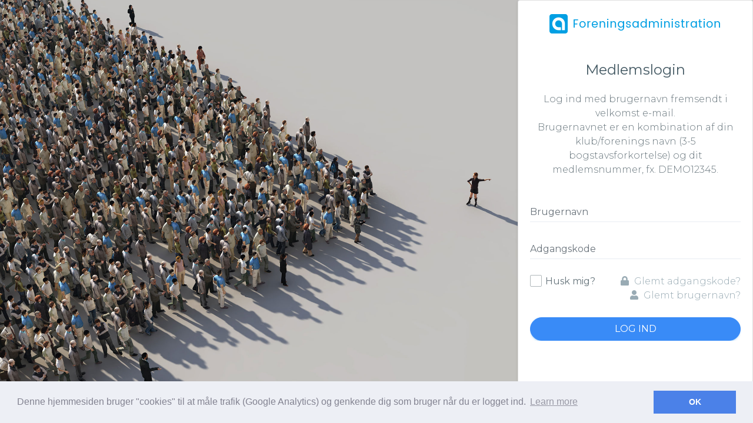

--- FILE ---
content_type: text/html; charset=utf-8
request_url: https://medlemslogin.foreningsadministration.dk/Account/Login?ReturnUrl=%2FHome%2FRedirectToHomePage
body_size: 676463
content:
<!DOCTYPE html>
<html lang="en">
<head>
    <meta charset="utf-8">
    <meta http-equiv="X-UA-Compatible" content="IE=edge">
    <!-- Tell the browser to be responsive to screen width -->
    <meta name="viewport" content="width=device-width, initial-scale=1">
    <meta name="description" content="">
    <meta name="author" content="">
    <!-- Favicon icon -->
    
    <title>Log ind -  Foreningsadministration.dk</title>
    <link rel="stylesheet" href="https://pro.fontawesome.com/releases/v5.10.2/css/all.css" integrity="sha384-XxNLWSzCxOe/CFcHcAiJAZ7LarLmw3f4975gOO6QkxvULbGGNDoSOTzItGUG++Q+" crossorigin="anonymous">
    <!-- Bootstrap Core CSS -->
    <link href="/Template/AccountTemplate/css/bootstrap.min.css" rel="stylesheet" />
    <!-- page css -->
    <link href="/Template/AccountTemplate/css/login-register-lock.css" rel="stylesheet" />
    <!-- Custom CSS -->
    <link href="/Template/AccountTemplate/css/style.css" rel="stylesheet" />
    <!-- You can change the theme colors from here -->
    <link href="/Template/AccountTemplate/css/default-dark.css" rel="stylesheet" />
    <link rel="stylesheet" type="text/css" href="//cdnjs.cloudflare.com/ajax/libs/cookieconsent2/3.0.3/cookieconsent.min.css" />
    <script src="https://cdnjs.cloudflare.com/ajax/libs/cookieconsent2/3.0.3/cookieconsent.min.js"></script>
    <script>
        window.addEventListener("load", function () {
            window.cookieconsent.initialise({
                "palette": {
                    "popup": {
                        "background": "#edeff5",
                        "text": "#838391"
                    },
                    "button": {
                        "background": "#4b81e8"
                    }
                },
                "position": "bottom",
                "content": {
                    "message": "Denne hjemmesiden bruger \"cookies\" til at måle trafik (Google Analytics) og genkende dig som bruger når du er logget ind.",
                    "dismiss": "OK",
                    "href": "http://www.adminpartner.dk/downloads/Privatlivspolitik-og-cookies-adminpartner.pdf"
                }
            })
        });
    </script>
    <!-- HTML5 Shim and Respond.js IE8 support of HTML5 elements and media queries -->
    <!-- WARNING: Respond.js doesn't work if you view the page via file:// -->
    <!--[if lt IE 9]>
        <script src="https://oss.maxcdn.com/libs/html5shiv/3.7.0/html5shiv.js"></script>
        <script src="https://oss.maxcdn.com/libs/respond.js/1.4.2/respond.min.js"></script>
    <![endif]-->
</head>
<body>
    
    <!-- ============================================================== -->
    <!-- Main wrapper - style you can find in pages.scss -->
<!-- ============================================================== -->




<section id="wrapper" class="login-register login-sidebar" style="background-image: Url([data-uri]);">
    <div class="login-box card">
        <div class="card-body">




            <div class="text-center">
                <img src="[data-uri]" alt="logo" class="margin-top-2x" />
                <h2 class="m-t-40 m-b-0">Medlemslogin</h2>
                <p class="p-t-20">
                    Log ind med brugernavn fremsendt i velkomst e-mail.<br>Brugernavnet er en kombination af din klub/forenings navn (3-5 bogstavsforkortelse) og dit medlemsnummer, fx. DEMO12345.<br>
                </p>

<form action="/Account/Login?ReturnUrl=%2FHome%2FRedirectToHomePage" class="form-horizontal form-material" id="loginform" method="post" role="form"><input name="__RequestVerificationToken" type="hidden" value="FBW2jIZ3bfejA4-QOANaURzLYeK063XWB9VJlY8l0moOd-RQMdfNpfkDyU6-uQmcCttLgv9cwxbqcyattfbaSPUEeiaDeGxWxoiBL6WF8bY1" />                    <div class="form-group m-t-40">
                        <div class="col-xs-12">
                            <input class="form-control" data-val="true" data-val-required="Feltet skal udfyldes" id="Username" name="Username" placeholder="Brugernavn" type="text" value="" />
                            <span class="field-validation-valid text-danger" data-valmsg-for="Username" data-valmsg-replace="true"></span>
                        </div>
                    </div>
                    <div class="form-group">
                        <div class="col-xs-12">
                            <input class="form-control" data-val="true" data-val-required="Feltet skal udfyldes" id="Password" name="Password" placeholder="Adgangskode" type="password" />
                            <span class="field-validation-valid text-danger" data-valmsg-for="Password" data-valmsg-replace="true"></span>
                        </div>
                    </div>
                    <div class="form-group row">
                        <div class="col-md-12">
                            <div class="checkbox checkbox-primary float-left p-t-0">
                                <input id="RememberMe" type="checkbox" class="filled-in chk-col-light-blue">
                                <label for="RememberMe">Husk mig?</label>
                            </div>
                            <a href="/Account/ForgotPassword" class="text-muted float-right"><i class="fa fa-lock m-r-5"></i> Glemt adgangskode? </a>
                            <a href="/Account/ForgotUsername" class="text-muted float-right"><i class="fa fa-user m-r-5"></i> Glemt brugernavn? </a>

                        </div>
                    </div>
                    <div class="form-group text-center m-t-20">
                        <div class="col-xs-12">
                            <button class="btn btn-info btn-block text-uppercase btn-rounded" type="submit">Log ind</button>
                        </div>
                    </div>
</form>                <br /><br />
                <a href="https://admin.foreningsadministration.dk">Klik her hvis du &#248;nsker at logge ind som administrator</a>
            </div>
        </div>
    </div>
</section>

    <!-- ============================================================== -->
    <!-- End Wrapper -->
    <!-- ============================================================== -->
    <!-- ============================================================== -->
    <!-- All Jquery -->
    <!-- ============================================================== -->
    <script src="/Template/AccountTemplate/js/jquery.min.js"></script>
    
    <!-- Bootstrap tether Core JavaScript -->
    <script src="/Template/AccountTemplate/js/popper.min.js"></script>
    <script src="/Template/AccountTemplate/js/bootstrap.min.js"></script>
    <!--Custom JavaScript -->
   
<script src="/bundles/jquery?v=N2YlHnRI7it2_JoqUZTYWxPtx-s61zIGkk78Q0eabPM1"></script>

<script src="/bundles/jqueryval?v=WkiA6bie4edtdB1787kJpO8EGGYUS94bE1MnxTNZeX41"></script>

<script src="/bundles/bootstrap?v=-g7cxTWQV6ve_iRyKtg7LoBytQltgj_w8zTNeaLaBc41"></script>


</body>
</html>

--- FILE ---
content_type: text/css
request_url: https://medlemslogin.foreningsadministration.dk/Template/AccountTemplate/css/style.css
body_size: 34847
content:
/*
Template Name: Admin Pro Admin
Author: Wrappixel
Email: niravjoshi87@gmail.com
File: scss
*/
/**
 * Table Of Content
 *
 * 	1. Globals
 *	2. Headers
 *	3. Navigations
 *	4. Banners
 *	5. Footers
 *	6. app
 *	7. Widgets
 *	8. Custom Templates
 */
/*
Template Name: Admin Pro Admin
Author: Wrappixel
Email: niravjoshi87@gmail.com
File: scss
*/
/*Theme Colors*/
/*bootstrap Color*/
/*Light colors*/
/*Normal Color*/
/*Extra Variable*/
/*
Template Name: Admin Pro Admin
Author: Wrappixel
Email: niravjoshi87@gmail.com
File: scss
*/
/**
 * Table Of Content
 *
 *  1. Globals
 *  2. Headers
 *  3. Navigations
 *  4. Banners
 *  5. Footers
 *  6. Posts
 *  7. Widgets
 *  8. Custom Templates
 */
@import url("https://fonts.googleapis.com/css?family=Montserrat:300,400,500,600,700");
/******************* 
Global Styles 
*******************/
/*@import url(../css/icons/font-awesome/css/fontawesome-all.css);
@import url(../css/icons/simple-line-icons/css/simple-line-icons.css);
@import url(../css/icons/weather-icons/css/weather-icons.min.css);
@import url(../css/icons/linea-icons/linea.css);
@import url(../css/icons/themify-icons/themify-icons.css);
@import url(../css/icons/flag-icon-css/flag-icon.min.css);
@import url(../css/icons/material-design-iconic-font/css/materialdesignicons.min.css);
@import url(../css/spinners.css);
@import url(../css/animate.css);*/
* {
  outline: none; }

body {
  background: #fff;
  font-family: "Montserrat", sans-serif;
  margin: 0;
  overflow-x: hidden;
  color: #67757c;
  font-weight: 300; }

html {
  position: relative;
  min-height: 100%;
  background: #ffffff;
  -webkit-font-smoothing: antialiased;
  -moz-osx-font-smoothing: grayscale; }

a:hover,
a:focus {
  text-decoration: none; }

a.link {
  color: #455a64; }
  a.link:hover, a.link:focus {
    color: #398bf7; }

.img-responsive {
  width: 100%;
  height: auto;
  display: inline-block; }

.img-rounded {
  border-radius: 4px; }

html body .mdi:before,
html body .mdi-set {
  line-height: initial; }

/*******************
Headings
*******************/
h1,
h2,
h3,
h4,
h5,
h6 {
  color: #455a64;
  font-family: "Montserrat", sans-serif;
  font-weight: 400; }

h1 {
  line-height: 40px;
  font-size: 36px; }

h2 {
  line-height: 36px;
  font-size: 24px; }

h3 {
  line-height: 30px;
  font-size: 21px; }

h4 {
  line-height: 22px;
  font-size: 18px; }

h5 {
  line-height: 18px;
  font-size: 16px;
  font-weight: 400; }

h6 {
  line-height: 16px;
  font-size: 14px;
  font-weight: 400; }

.display-5 {
  font-size: 3rem; }

.display-6 {
  font-size: 36px; }

.box {
  border-radius: 4px;
  padding: 10px; }

html body .dl {
  display: inline-block; }

html body .db {
  display: block; }

.no-wrap td,
.no-wrap th {
  white-space: nowrap; }

/*******************
Blockquote
*******************/
html body blockquote {
  border-left: 5px solid #398bf7;
  border: 1px solid rgba(120, 130, 140, 0.13);
  padding: 15px; }

.clear {
  clear: both; }

ol li {
  margin: 5px 0; }

/*******************
Paddings
*******************/
html body .p-0 {
  padding: 0px; }

html body .p-10 {
  padding: 10px; }

html body .p-20 {
  padding: 20px; }

html body .p-30 {
  padding: 30px; }

html body .p-l-0 {
  padding-left: 0px; }

html body .p-l-10 {
  padding-left: 10px; }

html body .p-l-20 {
  padding-left: 20px; }

html body .p-r-0 {
  padding-right: 0px; }

html body .p-r-10 {
  padding-right: 10px; }

html body .p-r-20 {
  padding-right: 20px; }

html body .p-r-30 {
  padding-right: 30px; }

html body .p-r-40 {
  padding-right: 40px; }

html body .p-t-0 {
  padding-top: 0px; }

html body .p-t-10 {
  padding-top: 10px; }

html body .p-t-20 {
  padding-top: 20px; }

html body .p-t-30 {
  padding-top: 30px; }

html body .p-b-0 {
  padding-bottom: 0px; }

html body .p-b-5 {
  padding-bottom: 5px; }

html body .p-b-10 {
  padding-bottom: 10px; }

html body .p-b-20 {
  padding-bottom: 20px; }

html body .p-b-30 {
  padding-bottom: 30px; }

html body .p-b-40 {
  padding-bottom: 40px; }

/*******************
Margin
*******************/
html body .m-0 {
  margin: 0px; }

html body .m-l-5 {
  margin-left: 5px; }

html body .m-l-10 {
  margin-left: 10px; }

html body .m-l-15 {
  margin-left: 15px; }

html body .m-l-20 {
  margin-left: 20px; }

html body .m-l-30 {
  margin-left: 30px; }

html body .m-l-40 {
  margin-left: 40px; }

html body .m-r-5 {
  margin-right: 5px; }

html body .m-r-10 {
  margin-right: 10px; }

html body .m-r-15 {
  margin-right: 15px; }

html body .m-r-20 {
  margin-right: 20px; }

html body .m-r-30 {
  margin-right: 30px; }

html body .m-r-40 {
  margin-right: 40px; }

html body .m-t-0 {
  margin-top: 0px; }

html body .m-t-5 {
  margin-top: 5px; }

html body .m-t-10 {
  margin-top: 10px; }

html body .m-t-15 {
  margin-top: 15px; }

html body .m-t-20 {
  margin-top: 20px; }

html body .m-t-30 {
  margin-top: 30px; }

html body .m-t-40 {
  margin-top: 40px; }

html body .m-b-0 {
  margin-bottom: 0px; }

html body .m-b-5 {
  margin-bottom: 5px; }

html body .m-b-10 {
  margin-bottom: 10px; }

html body .m-b-15 {
  margin-bottom: 15px; }

html body .m-b-20 {
  margin-bottom: 20px; }

html body .m-b-30 {
  margin-bottom: 30px; }

html body .m-b-40 {
  margin-bottom: 40px; }

/*******************
vertical alignment
*******************/
html body .vt {
  vertical-align: top; }

html body .vm {
  vertical-align: middle; }

html body .vb {
  vertical-align: bottom; }

/*******************
Opacity
*******************/
.op-5 {
  opacity: 0.5; }

.op-3 {
  opacity: 0.3; }

/*******************
font weight
*******************/
html body .font-bold {
  font-weight: 700; }

html body .font-normal {
  font-weight: normal; }

html body .font-light {
  font-weight: 300; }

html body .font-medium {
  font-weight: 500; }

html body .font-16 {
  font-size: 16px; }

html body .font-14 {
  font-size: 14px; }

html body .font-10 {
  font-size: 10px; }

html body .font-18 {
  font-size: 18px; }

html body .font-20 {
  font-size: 20px; }

/*******************
Border
*******************/
html body .b-0 {
  border: none !important; }

html body .b-r {
  border-right: 1px solid rgba(120, 130, 140, 0.13); }

html body .b-l {
  border-left: 1px solid rgba(120, 130, 140, 0.13); }

html body .b-b {
  border-bottom: 1px solid rgba(120, 130, 140, 0.13); }

html body .b-t {
  border-top: 1px solid rgba(120, 130, 140, 0.13); }

html body .b-all {
  border: 1px solid rgba(120, 130, 140, 0.13) !important; }

/*******************
Thumb size
*******************/
.thumb-sm {
  height: 32px;
  width: 32px; }

.thumb-md {
  height: 48px;
  width: 48px; }

.thumb-lg {
  height: 88px;
  width: 88px; }

.hide {
  display: none; }

.img-circle {
  border-radius: 100%; }

.radius {
  border-radius: 4px; }

/*******************
Text Colors
*******************/
.text-white {
  color: #ffffff !important; }

.text-danger {
  color: #ef5350 !important; }

.text-muted {
  color: #99abb4 !important; }

.text-warning {
  color: #ffb22b !important; }

.text-success {
  color: #06d79c !important; }

.text-info {
  color: #398bf7 !important; }

.text-inverse {
  color: #2f3d4a !important; }

html body .text-blue {
  color: #02bec9; }

html body .text-purple {
  color: #7460ee; }

html body .text-primary {
  color: #745af2 !important; }

html body .text-megna {
  color: #56c0d8; }

html body .text-dark {
  color: #67757c; }

html body .text-themecolor {
  color: #398bf7; }

/*******************
Background Colors
*******************/
.bg-primary {
  background-color: #745af2 !important; }

.bg-success {
  background-color: #06d79c !important; }

.bg-info {
  background-color: #398bf7 !important; }

.bg-warning {
  background-color: #ffb22b !important; }

.bg-danger {
  background-color: #ef5350 !important; }

html body .bg-megna {
  background-color: #56c0d8; }

html body .bg-theme {
  background-color: #398bf7; }

html body .bg-inverse {
  background-color: #2f3d4a; }

html body .bg-purple {
  background-color: #7460ee; }

html body .bg-light-part {
  background-color: rgba(0, 0, 0, 0.02); }

html body .bg-light-primary {
  background-color: #f1effd; }

html body .bg-light-success {
  background-color: #e8fdeb; }

html body .bg-light-info {
  background-color: #cfecfe; }

html body .bg-light-extra {
  background-color: #ebf3f5; }

html body .bg-light-warning {
  background-color: #fff8ec; }

html body .bg-light-danger {
  background-color: #f9e7eb; }

html body .bg-light-inverse {
  background-color: #f6f6f6; }

html body .bg-light {
  background-color: #e9edf2; }

html body .bg-white {
  background-color: #ffffff; }

/*******************
Rounds
*******************/
.round {
  line-height: 48px;
  color: #ffffff;
  width: 50px;
  height: 50px;
  display: inline-block;
  font-weight: 400;
  text-align: center;
  border-radius: 100%;
  background: #398bf7; }
  .round img {
    border-radius: 100%; }

.round-lg {
  line-height: 65px;
  width: 60px;
  height: 60px;
  font-size: 30px; }

.round.round-info {
  background: #398bf7; }

.round.round-warning {
  background: #ffb22b; }

.round.round-danger {
  background: #ef5350; }

.round.round-success {
  background: #06d79c; }

.round.round-primary {
  background: #745af2; }

/*******************
Labels
*******************/
.label {
  padding: 3px 10px;
  line-height: 13px;
  color: #ffffff;
  font-weight: 400;
  border-radius: 4px;
  font-size: 75%; }

.label-rounded {
  border-radius: 60px; }

.label-custom {
  background-color: #56c0d8; }

.label-success {
  background-color: #06d79c; }

.label-info {
  background-color: #398bf7; }

.label-warning {
  background-color: #ffb22b; }

.label-danger {
  background-color: #ef5350; }

.label-megna {
  background-color: #56c0d8; }

.label-primary {
  background-color: #745af2; }

.label-purple {
  background-color: #7460ee; }

.label-red {
  background-color: #fb3a3a; }

.label-inverse {
  background-color: #2f3d4a; }

.label-default {
  background-color: #e9edf2; }

.label-white {
  background-color: #ffffff; }

.label-light-success {
  background-color: #e8fdeb;
  color: #06d79c; }

.label-light-info {
  background-color: #cfecfe;
  color: #398bf7; }

.label-light-warning {
  background-color: #fff8ec;
  color: #ffb22b; }

.label-light-danger {
  background-color: #f9e7eb;
  color: #ef5350; }

.label-light-megna {
  background-color: #e0f2f4;
  color: #56c0d8; }

.label-light-primary {
  background-color: #f1effd;
  color: #745af2; }

.label-light-inverse {
  background-color: #f6f6f6;
  color: #2f3d4a; }

/*******************
 Badge
******************/
.badge {
  font-weight: 400; }

.badge-xs {
  font-size: 9px; }

.badge-xs,
.badge-sm {
  -webkit-transform: translate(0, -2px);
  -ms-transform: translate(0, -2px);
  -o-transform: translate(0, -2px);
  transform: translate(0, -2px); }

.badge-success {
  background-color: #06d79c; }

.badge-info {
  background-color: #398bf7; }

.badge-primary {
  background-color: #745af2; }

.badge-warning {
  background-color: #ffb22b;
  color: #ffffff; }

.badge-danger {
  background-color: #ef5350; }

.badge-purple {
  background-color: #7460ee; }

.badge-red {
  background-color: #fb3a3a; }

.badge-inverse {
  background-color: #2f3d4a; }

/*******************
List-style-none
******************/
ul.list-style-none {
  margin: 0px;
  padding: 0px; }
  ul.list-style-none li {
    list-style: none; }
    ul.list-style-none li a {
      color: #67757c;
      padding: 8px 0px;
      display: block;
      text-decoration: none; }
      ul.list-style-none li a:hover {
        color: #398bf7; }

/*******************
dropdown-item
******************/
.dropdown-item {
  padding: 8px 1rem;
  color: #67757c; }

/*******************
Layouts
******************/
.card-no-border .card {
  border: 0px;
  border-radius: 0px;
  -webkit-box-shadow: none;
  box-shadow: none; }

.card-no-border .shadow-none {
  -webkit-box-shadow: none;
  box-shadow: none; }

.card-outline-danger,
.card-outline-info,
.card-outline-warning,
.card-outline-success,
.card-outline-primary {
  background: #ffffff; }

.card-fullscreen {
  position: fixed;
  top: 0px;
  left: 0px;
  width: 100%;
  height: 100%;
  z-index: 9999;
  overflow: auto; }

/*******************/
/*single column*/
/*******************/
.single-column .left-sidebar {
  display: none; }

.single-column .page-wrapper {
  margin-left: 0px; }

.fix-width {
  width: 100%;
  max-width: 1170px;
  margin: 0 auto; }

.progress {
  height: auto; }

.card-group {
  margin-bottom: 30px; }

/*
Template Name: Admin Pro Admin
Author: Wrappixel
Email: niravjoshi87@gmail.com
File: scss
*/
/*******************
Main sidebar
******************/
.left-sidebar {
  position: absolute;
  width: 240px;
  height: 100%;
  top: 0px;
  z-index: 20;
  padding-top: 70px;
  background: #fff;
  -webkit-box-shadow: 1px 0px 20px rgba(0, 0, 0, 0.08);
  box-shadow: 1px 0px 20px rgba(0, 0, 0, 0.08); }

.fix-sidebar .left-sidebar {
  position: fixed; }

/*******************
use profile section
******************/
.sidebar-nav .user-profile > a img {
  width: 30px;
  border-radius: 100%;
  margin-right: 10px; }

.sidebar-nav .user-profile > ul {
  padding-left: 40px; }

/*******************
sidebar navigation
******************/
.scroll-sidebar {
  height: calc(100% - 70px); }
  .scroll-sidebar.ps .ps__scrollbar-y-rail {
    left: 2px;
    right: auto;
    background: none;
    width: 6px;
    /* If using `left`, there shouldn't be a `right`. */ }

.collapse.in {
  display: block; }

.sidebar-nav {
  background: #fff;
  padding: 15px 0 0 0px; }
  .sidebar-nav ul {
    margin: 0px;
    padding: 0px; }
    .sidebar-nav ul li {
      list-style: none; }
      .sidebar-nav ul li a {
        color: #687384;
        padding: 8px 35px 8px 15px;
        display: block;
        font-size: 14px;
        font-weight: 400; }
        .sidebar-nav ul li a.active, .sidebar-nav ul li a:hover {
          color: #398bf7; }
          .sidebar-nav ul li a.active i, .sidebar-nav ul li a:hover i {
            color: #398bf7; }
        .sidebar-nav ul li a.active {
          font-weight: 500;
          color: #263238; }
      .sidebar-nav ul li ul {
        padding-left: 28px; }
        .sidebar-nav ul li ul li a {
          padding: 7px 35px 7px 15px; }
        .sidebar-nav ul li ul ul {
          padding-left: 15px; }
      .sidebar-nav ul li.nav-small-cap {
        font-size: 12px;
        margin-bottom: 0px;
        padding: 14px 14px 14px 20px;
        color: #263238;
        font-weight: 500; }
      .sidebar-nav ul li.nav-devider {
        height: 1px;
        background: rgba(120, 130, 140, 0.13);
        display: block;
        margin: 15px 0; }
  .sidebar-nav > ul > li > a i {
    width: 31px;
    font-size: 24px;
    display: inline-block;
    vertical-align: middle;
    color: #555f6d; }
  .sidebar-nav > ul > li > a .label {
    float: right;
    margin-top: 6px; }
  .sidebar-nav > ul > li > a.active {
    font-weight: 400;
    background: #242933;
    color: #26c6da; }
  .sidebar-nav > ul > li {
    margin-bottom: 5px; }
    .sidebar-nav > ul > li.active > a {
      color: #398bf7;
      font-weight: 500; }
      .sidebar-nav > ul > li.active > a i {
        color: #398bf7; }
  .sidebar-nav .waves-effect {
    transition: none;
    -webkit-transition: none;
    -o-transition: none; }

.sidebar-nav .has-arrow {
  position: relative; }
  .sidebar-nav .has-arrow::after {
    position: absolute;
    content: '';
    width: 7px;
    height: 7px;
    border-width: 1px 0 0 1px;
    border-style: solid;
    border-color: #687384;
    right: 1em;
    -webkit-transform: rotate(135deg) translate(0, -50%);
    -ms-transform: rotate(135deg) translate(0, -50%);
    -o-transform: rotate(135deg) translate(0, -50%);
    transform: rotate(135deg) translate(0, -50%);
    -webkit-transform-origin: top;
    -ms-transform-origin: top;
    -o-transform-origin: top;
    transform-origin: top;
    top: 47%;
    -webkit-transition: all .3s ease-out;
    -o-transition: all .3s ease-out;
    transition: all .3s ease-out; }

.sidebar-nav .active > .has-arrow::after,
.sidebar-nav li > .has-arrow.active::after,
.sidebar-nav .has-arrow[aria-expanded="true"]::after {
  -webkit-transform: rotate(-135deg) translate(0, -50%);
  -ms-transform: rotate(-135deg) translate(0, -50%);
  -o-transform: rotate(-135deg) translate(0, -50%);
  top: 45%;
  width: 7px;
  transform: rotate(-135deg) translate(0, -50%); }

/****************
When click on sidebar toggler and also for tablet
*****************/
@media (min-width: 768px) {
  .mini-sidebar .sidebar-nav #sidebarnav li {
    position: relative; }
  .mini-sidebar .sidebar-nav #sidebarnav > li > ul {
    position: absolute;
    left: 70px;
    top: 46px;
    width: 220px;
    padding-bottom: 10px;
    z-index: 1001;
    background: #edf0f5;
    display: none;
    padding-left: 1px; }
  .mini-sidebar .user-profile .profile-img {
    width: 45px; }
    .mini-sidebar .user-profile .profile-img .setpos {
      top: -35px; }
  .mini-sidebar.fix-sidebar .left-sidebar {
    position: fixed; }
  .mini-sidebar .sidebar-nav #sidebarnav > li:hover > ul {
    height: auto !important;
    overflow: auto; }
  .mini-sidebar .sidebar-nav #sidebarnav > li:hover > ul,
  .mini-sidebar .sidebar-nav #sidebarnav > li:hover > ul.collapse {
    display: block; }
  .mini-sidebar .sidebar-nav #sidebarnav > li > a.has-arrow:after {
    display: none; }
  .mini-sidebar .left-sidebar {
    width: 70px; }
  .mini-sidebar .sidebar-nav #sidebarnav .user-profile > a {
    padding: 12px 20px; }
  .mini-sidebar .scroll-sidebar {
    padding-bottom: 0px;
    position: absolute; }
  .mini-sidebar .hide-menu,
  .mini-sidebar .nav-small-cap,
  .mini-sidebar .sidebar-footer,
  .mini-sidebar .user-profile .profile-text,
  .mini-sidebar > .label {
    display: none; }
  .mini-sidebar .nav-devider {
    width: 70px; }
  .mini-sidebar .sidebar-nav {
    background: transparent; }
  .mini-sidebar .sidebar-nav #sidebarnav > li > a {
    padding: 12px 24px;
    width: 70px; }
  .mini-sidebar .sidebar-nav #sidebarnav > li:hover > a {
    width: 290px;
    background: #edf0f5; }
    .mini-sidebar .sidebar-nav #sidebarnav > li:hover > a .hide-menu {
      display: inline; }
    .mini-sidebar .sidebar-nav #sidebarnav > li:hover > a .label {
      display: none; } }

@media (max-width: 767px) {
  .mini-sidebar .left-sidebar {
    position: fixed; }
  .mini-sidebar .left-sidebar,
  .mini-sidebar .sidebar-footer {
    left: -240px; }
  .mini-sidebar.show-sidebar .left-sidebar,
  .mini-sidebar.show-sidebar .sidebar-footer {
    left: 0px; } }

/*
Template Name: Admin pro Admin
Author: Wrappixel
Email: niravjoshi87@gmail.com
File: scss
*/
/*
Template Name: Admin Pro Admin
Author: Wrappixel
Email: niravjoshi87@gmail.com
File: scss
*/
/*Theme Colors*/
/*bootstrap Color*/
/*Light colors*/
/*Normal Color*/
/*Extra Variable*/
/*============================================================== 
 For all pages 
 ============================================================== */
#main-wrapper {
  width: 100%;
  overflow: hidden; }

.boxed #main-wrapper {
  width: 100%;
  max-width: 1300px;
  margin: 0 auto;
  -webkit-box-shadow: 0 0 60px rgba(0, 0, 0, 0.1);
  box-shadow: 0 0 60px rgba(0, 0, 0, 0.1); }
  .boxed #main-wrapper .sidebar-footer {
    position: absolute; }
  .boxed #main-wrapper .topbar {
    max-width: 1300px; }
  .boxed #main-wrapper .footer {
    display: none; }

.page-wrapper {
  background: #f4f6f9;
  padding-bottom: 60px;
  position: relative; }

.container-fluid {
  padding: 25px 25px; }

.card {
  margin-bottom: 30px; }
  .card .card-subtitle {
    font-weight: 300;
    margin-bottom: 15px;
    color: #99abb4; }
  .card .card-title {
    position: relative; }

/*******************
 Topbar
*******************/
.fix-header .topbar {
  position: fixed;
  width: 100%;
  -webkit-box-shadow: 0 1px 5px rgba(0, 0, 0, 0.05);
  box-shadow: 0 1px 5px rgba(0, 0, 0, 0.05); }

.fix-header .page-wrapper {
  padding-top: 70px; }

.fix-header .right-side-panel {
  top: 70px;
  height: calc(100% - 70px); }

.topbar {
  position: relative;
  z-index: 50; }
  .topbar .navbar-collapse {
    padding: 0 10px; }
  .topbar .top-navbar {
    min-height: 70px;
    padding: 0px; }
    .topbar .top-navbar .dropdown-toggle::after {
      display: none; }
    .topbar .top-navbar .navbar-header {
      line-height: 55px;
      padding-left: 10px; }
      .topbar .top-navbar .navbar-header .navbar-brand {
        margin-right: 0px;
        padding-bottom: 0px;
        padding-top: 0px; }
        .topbar .top-navbar .navbar-header .navbar-brand .light-logo {
          display: none; }
        .topbar .top-navbar .navbar-header .navbar-brand b {
          line-height: 70px;
          display: inline-block; }
    .topbar .top-navbar .navbar-nav > .nav-item > .nav-link {
      padding-left: 15px;
      padding-right: 15px;
      font-size: 17px;
      line-height: 54px; }
    .topbar .top-navbar .navbar-nav > .nav-item > span {
      line-height: 65px;
      font-size: 24px;
      font-weight: 500;
      color: #ffffff;
      padding: 0 10px; }
    .topbar .top-navbar .navbar-nav > .nav-item.show {
      background: rgba(0, 0, 0, 0.05); }
  .topbar .profile-pic {
    width: 30px;
    border-radius: 100%; }
  .topbar .dropdown-menu {
    box-shadow: 0 3px 12px rgba(0, 0, 0, 0.05);
    -webkit-box-shadow: 0 3px 12px rgba(0, 0, 0, 0.05);
    -moz-box-shadow: 0 3px 12px rgba(0, 0, 0, 0.05);
    border-color: rgba(120, 130, 140, 0.13); }
    .topbar .dropdown-menu .dropdown-item {
      padding: 7px 1.5rem; }
  .topbar ul.dropdown-user {
    padding: 0px;
    min-width: 270px; }
    .topbar ul.dropdown-user li {
      list-style: none;
      padding: 0px;
      margin: 0px; }
      .topbar ul.dropdown-user li.divider {
        height: 1px;
        margin: 9px 0;
        overflow: hidden;
        background-color: rgba(120, 130, 140, 0.13); }
      .topbar ul.dropdown-user li .dw-user-box {
        padding: 10px 15px; }
        .topbar ul.dropdown-user li .dw-user-box .u-img {
          width: 70px;
          display: inline-block;
          vertical-align: top; }
          .topbar ul.dropdown-user li .dw-user-box .u-img img {
            width: 100%;
            border-radius: 5px; }
        .topbar ul.dropdown-user li .dw-user-box .u-text {
          display: inline-block;
          padding-left: 10px; }
          .topbar ul.dropdown-user li .dw-user-box .u-text h4 {
            margin: 0px;
            font-size: 15px; }
          .topbar ul.dropdown-user li .dw-user-box .u-text p {
            margin-bottom: 2px;
            font-size: 12px; }
          .topbar ul.dropdown-user li .dw-user-box .u-text .btn {
            color: #ffffff;
            padding: 5px 10px;
            display: inline-block; }
            .topbar ul.dropdown-user li .dw-user-box .u-text .btn:hover {
              background: #e6294b; }
      .topbar ul.dropdown-user li a {
        padding: 9px 15px;
        display: block;
        color: #67757c; }
        .topbar ul.dropdown-user li a:hover {
          background: #e9edf2;
          color: #398bf7;
          text-decoration: none; }

.search-box .app-search {
  position: absolute;
  margin: 0px;
  display: block;
  z-index: 110;
  width: 100%;
  top: -1px;
  -webkit-box-shadow: 2px 0px 10px rgba(0, 0, 0, 0.2);
  box-shadow: 2px 0px 10px rgba(0, 0, 0, 0.2);
  display: none;
  left: 0px; }
  .search-box .app-search input {
    width: 100.5%;
    padding: 25px 40px 25px 20px;
    border-radius: 0px;
    font-size: 17px;
    -webkit-transition: 0.5s ease-in;
    -o-transition: 0.5s ease-in;
    transition: 0.5s ease-in;
    height: 73px; }
    .search-box .app-search input:focus {
      border-color: #ffffff; }
  .search-box .app-search .srh-btn {
    position: absolute;
    top: 23px;
    cursor: pointer;
    background: #ffffff;
    width: 15px;
    height: 15px;
    right: 20px;
    font-size: 14px; }

.mini-sidebar .top-navbar .navbar-header {
  width: 70px;
  text-align: center;
  -ms-flex-negative: 0;
  flex-shrink: 0;
  padding-left: 0px; }

.logo-center .top-navbar .navbar-header {
  position: absolute;
  left: 0;
  right: 0;
  margin: 0 auto; }

/*******************
Notify
*******************/
.notify {
  position: relative;
  top: -28px;
  right: -7px; }
  .notify .heartbit {
    position: absolute;
    top: -20px;
    right: -4px;
    height: 25px;
    width: 25px;
    z-index: 10;
    border: 5px solid #ef5350;
    border-radius: 70px;
    -moz-animation: heartbit 1s ease-out;
    -moz-animation-iteration-count: infinite;
    -o-animation: heartbit 1s ease-out;
    -o-animation-iteration-count: infinite;
    -webkit-animation: heartbit 1s ease-out;
    -webkit-animation-iteration-count: infinite;
    animation-iteration-count: infinite; }
  .notify .point {
    width: 6px;
    height: 6px;
    -webkit-border-radius: 30px;
    -moz-border-radius: 30px;
    border-radius: 30px;
    background-color: #ef5350;
    position: absolute;
    right: 6px;
    top: -10px; }

@-moz-keyframes heartbit {
  0% {
    -moz-transform: scale(0);
    opacity: 0.0; }
  25% {
    -moz-transform: scale(0.1);
    opacity: 0.1; }
  50% {
    -moz-transform: scale(0.5);
    opacity: 0.3; }
  75% {
    -moz-transform: scale(0.8);
    opacity: 0.5; }
  100% {
    -moz-transform: scale(1);
    opacity: 0.0; } }

@-webkit-keyframes heartbit {
  0% {
    -webkit-transform: scale(0);
    opacity: 0.0; }
  25% {
    -webkit-transform: scale(0.1);
    opacity: 0.1; }
  50% {
    -webkit-transform: scale(0.5);
    opacity: 0.3; }
  75% {
    -webkit-transform: scale(0.8);
    opacity: 0.5; }
  100% {
    -webkit-transform: scale(1);
    opacity: 0.0; } }

/*******************
 Horizontal-navabar
*******************/
.hdr-nav-bar .navbar {
  background: #ffffff;
  border-top: 1px solid rgba(120, 130, 140, 0.13);
  padding: 0 15px; }
  .hdr-nav-bar .navbar .navbar-nav > li {
    padding: 0 10px; }
    .hdr-nav-bar .navbar .navbar-nav > li > a {
      padding: 25px 5px;
      -webkit-transition: 0.2s ease-in;
      -o-transition: 0.2s ease-in;
      transition: 0.2s ease-in;
      border-bottom: 2px solid transparent; }
    .hdr-nav-bar .navbar .navbar-nav > li.active > a,
    .hdr-nav-bar .navbar .navbar-nav > li:hover > a,
    .hdr-nav-bar .navbar .navbar-nav > li > a:focus {
      border-color: #398bf7; }
  .hdr-nav-bar .navbar .navbar-nav .dropdown-toggle:after {
    display: none; }
  .hdr-nav-bar .navbar .navbar-brand {
    padding: 20px 5px; }
  .hdr-nav-bar .navbar .navbar-toggler {
    border: 0px;
    cursor: pointer; }
  .hdr-nav-bar .navbar .custom-select {
    border-radius: 60px;
    font-size: 14px;
    padding: .375rem 40px .375rem 18px; }
  .hdr-nav-bar .navbar .call-to-act {
    padding: 15px 0; }

/*******************
 Breadcrumb and page title
*******************/
.page-titles {
  background: #f4f6f9;
  margin-bottom: 20px;
  padding: 0px; }
  .page-titles h3 {
    margin-bottom: 0px;
    margin-top: 0px; }
  .page-titles .breadcrumb {
    padding: 0px;
    margin-bottom: 0px;
    background: transparent;
    font-size: 14px; }
    .page-titles .breadcrumb li {
      margin-top: 0px;
      margin-bottom: 0px; }
    .page-titles .breadcrumb .breadcrumb-item + .breadcrumb-item::before {
      content: "\e649";
      font-family: themify;
      color: #a6b7bf;
      font-size: 11px; }
    .page-titles .breadcrumb .breadcrumb-item.active {
      color: #99abb4; }

.p-relative {
  position: relative; }

.lstick {
  width: 2px;
  background: #398bf7;
  height: 30px;
  margin-left: -20px;
  margin-right: 18px;
  display: inline-block;
  vertical-align: middle; }

/*******************
 Right side toggle
*******************/
@-webkit-keyframes rotate {
  from {
    -webkit-transform: rotate(0deg); }
  to {
    -webkit-transform: rotate(360deg); } }

@-moz-keyframes rotate {
  from {
    -moz-transform: rotate(0deg); }
  to {
    -moz-transform: rotate(360deg); } }

@keyframes rotate {
  from {
    -webkit-transform: rotate(0deg);
    transform: rotate(0deg); }
  to {
    -webkit-transform: rotate(360deg);
    transform: rotate(360deg); } }

.right-side-toggle {
  position: relative; }

.right-side-toggle i {
  -webkit-transition-property: -webkit-transform;
  -webkit-transition-duration: 1s;
  -moz-transition-property: -moz-transform;
  -moz-transition-duration: 1s;
  transition-property: -webkit-transform;
  -o-transition-property: transform;
  transition-property: transform;
  transition-property: transform, -webkit-transform;
  -o-transition-duration: 1s;
  transition-duration: 1s;
  -webkit-animation-name: rotate;
  -webkit-animation-duration: 2s;
  -webkit-animation-iteration-count: infinite;
  -webkit-animation-timing-function: linear;
  -moz-animation-name: rotate;
  -moz-animation-duration: 2s;
  -moz-animation-iteration-count: infinite;
  -moz-animation-timing-function: linear;
  animation-name: rotate;
  animation-duration: 2s;
  animation-iteration-count: infinite;
  animation-timing-function: linear;
  position: absolute;
  top: 18px;
  left: 18px; }

.right-sidebar {
  position: fixed;
  right: -240px;
  width: 240px;
  display: none;
  z-index: 1100;
  background: #ffffff;
  top: 0px;
  padding-bottom: 20px;
  height: 100%;
  -webkit-box-shadow: 5px 1px 40px rgba(0, 0, 0, 0.1);
  box-shadow: 5px 1px 40px rgba(0, 0, 0, 0.1);
  -webkit-transition: all 0.3s ease;
  -o-transition: all 0.3s ease;
  transition: all 0.3s ease; }
  .right-sidebar .rpanel-title {
    display: block;
    padding: 24px 20px;
    color: #ffffff;
    text-transform: uppercase;
    font-size: 15px;
    background: #398bf7; }
    .right-sidebar .rpanel-title span {
      float: right;
      cursor: pointer;
      font-size: 11px; }
      .right-sidebar .rpanel-title span:hover {
        color: #ffffff; }
  .right-sidebar .r-panel-body {
    padding: 20px; }
    .right-sidebar .r-panel-body ul {
      margin: 0px;
      padding: 0px; }
      .right-sidebar .r-panel-body ul li {
        list-style: none;
        padding: 5px 0; }

.shw-rside {
  right: 0px;
  width: 240px;
  display: block; }

.chatonline img {
  margin-right: 10px;
  float: left;
  width: 30px; }

.chatonline li a {
  padding: 13px 0;
  float: left;
  width: 100%; }
  .chatonline li a span {
    color: #67757c; }
    .chatonline li a span small {
      display: block;
      font-size: 10px; }

/*******************
 Right side toggle
*******************/
ul#themecolors {
  display: block; }
  ul#themecolors li {
    display: inline-block; }
    ul#themecolors li:first-child {
      display: block; }
    ul#themecolors li a {
      width: 50px;
      height: 50px;
      display: inline-block;
      margin: 5px;
      color: transparent;
      position: relative; }
      ul#themecolors li a.working:before {
        content: "\f00c";
        font-family: 'Font Awesome 5 Free';
        font-weight: 900;
        font-size: 18px;
        line-height: 50px;
        width: 50px;
        height: 50px;
        position: absolute;
        top: 0;
        left: 0;
        color: #ffffff;
        text-align: center; }

.default-theme {
  background: #99abb4; }

.green-theme {
  background: #06d79c; }

.yellow-theme {
  background: #ffb22b; }

.red-theme {
  background: #ef5350; }

.blue-theme {
  background: #398bf7; }

.purple-theme {
  background: #7460ee; }

.megna-theme {
  background: #56c0d8; }

.default-dark-theme {
  background: #263238;
  /* Old browsers */
  background: -moz-linear-gradient(left, #263238 0%, #263238 23%, #99abb4 23%, #99abb4 99%);
  /* FF3.6-15 */
  background: -webkit-linear-gradient(left, #263238 0%, #263238 23%, #99abb4 23%, #99abb4 99%);
  /* Chrome10-25,Safari5.1-6 */
  background: -webkit-gradient(linear, left top, right top, from(#263238), color-stop(23%, #263238), color-stop(23%, #99abb4), color-stop(99%, #99abb4));
  background: -o-linear-gradient(left, #263238 0%, #263238 23%, #99abb4 23%, #99abb4 99%);
  background: linear-gradient(to right, #263238 0%, #263238 23%, #99abb4 23%, #99abb4 99%); }

.green-dark-theme {
  background: #263238;
  /* Old browsers */
  background: -moz-linear-gradient(left, #263238 0%, #263238 23%, #06d79c 23%, #06d79c 99%);
  /* FF3.6-15 */
  background: -webkit-linear-gradient(left, #263238 0%, #263238 23%, #00c292 23%, #06d79c 99%);
  /* Chrome10-25,Safari5.1-6 */
  background: -webkit-gradient(linear, left top, right top, from(#263238), color-stop(23%, #263238), color-stop(23%, #06d79c), color-stop(99%, #06d79c));
  background: -webkit-linear-gradient(left, #263238 0%, #263238 23%, #06d79c 23%, #06d79c 99%);
  background: -o-linear-gradient(left, #263238 0%, #263238 23%, #06d79c 23%, #06d79c 99%);
  background: linear-gradient(to right, #263238 0%, #263238 23%, #06d79c 23%, #06d79c 99%); }

.yellow-dark-theme {
  background: #263238;
  /* Old browsers */
  background: -moz-linear-gradient(left, #263238 0%, #263238 23%, #ef5350 23%, #ef5350 99%);
  /* FF3.6-15 */
  background: -webkit-linear-gradient(left, #263238 0%, #263238 23%, #ef5350 23%, #ef5350 99%);
  /* Chrome10-25,Safari5.1-6 */
  background: -webkit-gradient(linear, left top, right top, from(#263238), color-stop(23%, #263238), color-stop(23%, #ef5350), color-stop(99%, #ef5350));
  background: -o-linear-gradient(left, #263238 0%, #263238 23%, #ef5350 23%, #ef5350 99%);
  background: linear-gradient(to right, #263238 0%, #263238 23%, #ef5350 23%, #ef5350 99%); }

.blue-dark-theme {
  background: #263238;
  /* Old browsers */
  background: -moz-linear-gradient(left, #263238 0%, #263238 23%, #398bf7 23%, #398bf7 99%);
  /* FF3.6-15 */
  background: -webkit-linear-gradient(left, #263238 0%, #263238 23%, #398bf7 23%, #398bf7 99%);
  /* Chrome10-25,Safari5.1-6 */
  background: -webkit-gradient(linear, left top, right top, from(#263238), color-stop(23%, #263238), color-stop(23%, #398bf7), color-stop(99%, #398bf7));
  background: -o-linear-gradient(left, #263238 0%, #263238 23%, #398bf7 23%, #398bf7 99%);
  background: linear-gradient(to right, #263238 0%, #263238 23%, #398bf7 23%, #398bf7 99%); }

.purple-dark-theme {
  background: #263238;
  /* Old browsers */
  background: -moz-linear-gradient(left, #263238 0%, #263238 23%, #7460ee 23%, #7460ee 99%);
  /* FF3.6-15 */
  background: -webkit-linear-gradient(left, #263238 0%, #263238 23%, #7460ee 23%, #7460ee 99%);
  /* Chrome10-25,Safari5.1-6 */
  background: -webkit-gradient(linear, left top, right top, from(#263238), color-stop(23%, #263238), color-stop(23%, #7460ee), color-stop(99%, #7460ee));
  background: -o-linear-gradient(left, #263238 0%, #263238 23%, #7460ee 23%, #7460ee 99%);
  background: linear-gradient(to right, #263238 0%, #263238 23%, #7460ee 23%, #7460ee 99%); }

.megna-dark-theme {
  background: #263238;
  /* Old browsers */
  background: -moz-linear-gradient(left, #263238 0%, #263238 23%, #56c0d8 23%, #56c0d8 99%);
  /* FF3.6-15 */
  background: -webkit-linear-gradient(left, #263238 0%, #263238 23%, #56c0d8 23%, #56c0d8 99%);
  /* Chrome10-25,Safari5.1-6 */
  background: -webkit-gradient(linear, left top, right top, from(#263238), color-stop(23%, #263238), color-stop(23%, #56c0d8), color-stop(99%, #56c0d8));
  background: -o-linear-gradient(left, #263238 0%, #263238 23%, #56c0d8 23%, #56c0d8 99%);
  background: linear-gradient(to right, #263238 0%, #263238 23%, #56c0d8 23%, #56c0d8 99%); }

.red-dark-theme {
  background: #263238;
  /* Old browsers */
  background: -moz-linear-gradient(left, #263238 0%, #263238 23%, #ef5350 23%, #ef5350 99%);
  /* FF3.6-15 */
  background: -webkit-linear-gradient(left, #263238 0%, #263238 23%, #ef5350 23%, #ef5350 99%);
  /* Chrome10-25,Safari5.1-6 */
  background: -webkit-gradient(linear, left top, right top, from(#263238), color-stop(23%, #263238), color-stop(23%, #ef5350), color-stop(99%, #ef5350));
  background: -o-linear-gradient(left, #263238 0%, #263238 23%, #ef5350 23%, #ef5350 99%);
  background: linear-gradient(to right, #263238 0%, #263238 23%, #ef5350 23%, #ef5350 99%); }

/*******************
 Footer
*******************/
.footer {
  bottom: 0;
  color: #67757c;
  left: 0px;
  padding: 17px 15px;
  position: absolute;
  right: 0;
  border-top: 1px solid rgba(120, 130, 140, 0.13);
  background: #ffffff; }

/*******************
 scrollbar
*******************/
.slimScrollBar {
  z-index: 10 !important; }

/*******************
Megamenu
******************/
.mega-dropdown {
  position: static;
  width: 100%; }
  .mega-dropdown .dropdown-menu {
    width: 100%;
    padding: 30px;
    margin-top: 0px; }
  .mega-dropdown ul {
    padding: 0px; }
    .mega-dropdown ul li {
      list-style: none; }
  .mega-dropdown .carousel-item .container {
    padding: 0px; }
  .mega-dropdown .nav-accordion .card {
    margin-bottom: 1px; }
  .mega-dropdown .nav-accordion .card-header {
    background: #ffffff; }
    .mega-dropdown .nav-accordion .card-header h5 {
      margin: 0px; }
      .mega-dropdown .nav-accordion .card-header h5 a {
        text-decoration: none;
        color: #67757c; }

/*******************
Wave Effects
*******************/
.waves-effect {
  position: relative;
  cursor: pointer;
  display: inline-block;
  overflow: hidden;
  -webkit-user-select: none;
  -moz-user-select: none;
  -ms-user-select: none;
  user-select: none;
  -webkit-tap-highlight-color: transparent;
  vertical-align: middle;
  z-index: 1;
  will-change: opacity, transform;
  -webkit-transition: all 0.1s ease-out;
  -moz-transition: all 0.1s ease-out;
  -o-transition: all 0.1s ease-out;
  -ms-transition: all 0.1s ease-out;
  transition: all 0.1s ease-out; }
  .waves-effect .waves-ripple {
    position: absolute;
    border-radius: 50%;
    width: 20px;
    height: 20px;
    margin-top: -10px;
    margin-left: -10px;
    opacity: 0;
    background: rgba(0, 0, 0, 0.2);
    -webkit-transition: all 0.7s ease-out;
    -moz-transition: all 0.7s ease-out;
    -o-transition: all 0.7s ease-out;
    -ms-transition: all 0.7s ease-out;
    transition: all 0.7s ease-out;
    -webkit-transition-property: -webkit-transform, opacity;
    -moz-transition-property: -moz-transform, opacity;
    -o-transition-property: -o-transform, opacity;
    -webkit-transition-property: opacity, -webkit-transform;
    transition-property: opacity, -webkit-transform;
    -o-transition-property: transform, opacity;
    transition-property: transform, opacity;
    transition-property: transform, opacity, -webkit-transform;
    -webkit-transform: scale(0);
    -moz-transform: scale(0);
    -ms-transform: scale(0);
    -o-transform: scale(0);
    transform: scale(0);
    pointer-events: none; }

.waves-effect.waves-light .waves-ripple {
  background-color: rgba(255, 255, 255, 0.45); }

.waves-effect.waves-red .waves-ripple {
  background-color: rgba(244, 67, 54, 0.7); }

.waves-effect.waves-yellow .waves-ripple {
  background-color: rgba(255, 235, 59, 0.7); }

.waves-effect.waves-orange .waves-ripple {
  background-color: rgba(255, 152, 0, 0.7); }

.waves-effect.waves-purple .waves-ripple {
  background-color: rgba(156, 39, 176, 0.7); }

.waves-effect.waves-green .waves-ripple {
  background-color: rgba(76, 175, 80, 0.7); }

.waves-effect.waves-teal .waves-ripple {
  background-color: rgba(0, 150, 136, 0.7); }

html body .waves-notransition {
  -webkit-transition: none;
  -moz-transition: none;
  -o-transition: none;
  -ms-transition: none;
  transition: none; }

.waves-circle {
  -webkit-transform: translateZ(0);
  -moz-transform: translateZ(0);
  -ms-transform: translateZ(0);
  -o-transform: translateZ(0);
  transform: translateZ(0);
  text-align: center;
  width: 2.5em;
  height: 2.5em;
  line-height: 2.5em;
  border-radius: 50%;
  -webkit-mask-image: none; }

.waves-input-wrapper {
  border-radius: 0.2em;
  vertical-align: bottom; }
  .waves-input-wrapper .waves-button-input {
    position: relative;
    top: 0;
    left: 0;
    z-index: 1; }

.waves-block {
  display: block; }

/*******************
List inline
*******************/
ul.list-inline li {
  display: inline-block;
  padding: 0 8px; }

/*******************
Table td vertical middle
*******************/
.vm.table td,
.vm.table th {
  vertical-align: middle; }

.no-th-brd.table th {
  border: 0px; }

.table.no-border tbody td {
  border: 0px; }

/*******************
Other comon js for all pages
*******************/
.calendar-events {
  padding: 8px 10px;
  border: 1px solid #ffffff;
  cursor: move; }
  .calendar-events:hover {
    border: 1px dashed rgba(120, 130, 140, 0.13); }
  .calendar-events i {
    margin-right: 8px; }

.table-responsive {
  display: block;
  width: 100%;
  overflow-x: auto;
  -ms-overflow-style: -ms-autohiding-scrollbar; }

.single-column .left-sidebar {
  display: none; }

.single-column .page-wrapper {
  margin-left: 0px !important; }

.profile-tab li a.nav-link,
.customtab li a.nav-link {
  border: 0px;
  padding: 15px 20px;
  color: #67757c; }
  .profile-tab li a.nav-link.active,
  .customtab li a.nav-link.active {
    border-bottom: 2px solid #398bf7;
    color: #398bf7; }
  .profile-tab li a.nav-link:hover,
  .customtab li a.nav-link:hover {
    color: #398bf7; }

html body .jqstooltip,
html body .flotTip {
  width: auto !important;
  height: auto !important;
  background: #263238;
  color: #ffffff;
  padding: 5px 10px; }

body .jqstooltip {
  border-color: transparent;
  border-radius: 60px; }

/*******************
Notification page Jquery toaster
******************/
.jq-icon-info {
  background-color: #398bf7;
  color: #ffffff; }

.jq-icon-success {
  background-color: #06d79c;
  color: #ffffff; }

.jq-icon-error {
  background-color: #ef5350;
  color: #ffffff; }

.jq-icon-warning {
  background-color: #ffb22b;
  color: #ffffff; }

/*******************
form material page
******************/
.form-control-line .form-control {
  -webkit-box-shadow: none;
  box-shadow: none; }

.table-responsive > .table-bordered {
  border: 1px solid rgba(120, 130, 140, 0.13); }

/*
Template Name: Admin pro Admin
Author: Wrappixel
Email: niravjoshi87@gmail.com
File: scss
*/
/*
Template Name: Admin Pro Admin
Author: Wrappixel
Email: niravjoshi87@gmail.com
File: scss
*/
/*Theme Colors*/
/*bootstrap Color*/
/*Light colors*/
/*Normal Color*/
/*Extra Variable*/
/*******************
Pagination
*******************/
.pagination > li:first-child > a,
.pagination > li:first-child > span {
  border-bottom-left-radius: 4px;
  border-top-left-radius: 4px; }

.pagination > li:last-child > a,
.pagination > li:last-child > span {
  border-bottom-right-radius: 4px;
  border-top-right-radius: 4px; }

.pagination > li > a,
.pagination > li > span {
  color: #263238; }

.pagination > li > a:hover,
.pagination > li > span:hover,
.pagination > li > a:focus,
.pagination > li > span:focus {
  background-color: #e9edf2; }

.pagination-split li {
  margin-left: 5px;
  display: inline-block;
  float: left; }

.pagination-split li:first-child {
  margin-left: 0; }

.pagination-split li a {
  -moz-border-radius: 4px;
  -webkit-border-radius: 4px;
  border-radius: 4px; }

.pagination > .active > a,
.pagination > .active > span,
.pagination > .active > a:hover,
.pagination > .active > span:hover,
.pagination > .active > a:focus,
.pagination > .active > span:focus {
  background-color: #398bf7;
  border-color: #398bf7; }

.pager li > a,
.pager li > span {
  -moz-border-radius: 4px;
  -webkit-border-radius: 4px;
  border-radius: 4px;
  color: #263238; }

/*******************
Pagination
******************/
.pagination-circle li.active a {
  background: #06d79c; }

.pagination-circle li a {
  width: 40px;
  height: 40px;
  background: #e9edf2;
  border: 0px;
  text-align: center;
  border-radius: 100%; }
  .pagination-circle li a:first-child, .pagination-circle li a:last-child {
    border-radius: 100%; }
  .pagination-circle li a:hover {
    background: #06d79c;
    color: #ffffff; }

.pagination-circle li.disabled a {
  background: #e9edf2;
  color: rgba(120, 130, 140, 0.13); }

/*
Template Name: Admin pro Admin
Author: Wrappixel
Email: niravjoshi87@gmail.com
File: scss
*/
/*
Template Name: Admin Pro Admin
Author: Wrappixel
Email: niravjoshi87@gmail.com
File: scss
*/
/*Theme Colors*/
/*bootstrap Color*/
/*Light colors*/
/*Normal Color*/
/*Extra Variable*/
/*******************
Buttons
******************/
.btn {
  padding: 7px 12px;
  cursor: pointer; }

.btn-group label {
  color: #ffffff !important;
  margin-bottom: 0px; }
  .btn-group label.btn-secondary {
    color: #67757c !important; }

.btn-lg {
  padding: .75rem 1.5rem;
  font-size: 1.25rem; }

.btn-md {
  padding: 12px 55px;
  font-size: 16px; }

.btn-circle {
  border-radius: 100%;
  width: 40px;
  height: 40px;
  padding: 10px; }

.btn-circle.btn-sm {
  width: 35px;
  height: 35px;
  padding: 8px 10px;
  font-size: 14px; }

.btn-circle.btn-lg {
  width: 50px;
  height: 50px;
  padding: 14px 15px;
  font-size: 18px;
  line-height: 23px; }

.btn-circle.btn-xl {
  width: 70px;
  height: 70px;
  padding: 14px 15px;
  font-size: 24px; }

.btn-sm {
  padding: .25rem .5rem;
  font-size: 12px; }

.btn-xs {
  padding: .25rem .5rem;
  font-size: 10px; }

.button-list button,
.button-list a {
  margin: 5px 12px 5px 0; }

.btn-outline {
  color: inherit;
  background-color: transparent;
  -webkit-transition: all .5s;
  -o-transition: all .5s;
  transition: all .5s; }

.btn-rounded {
  border-radius: 60px;
  padding: 7px 18px; }
  .btn-rounded.btn-lg {
    padding: .75rem 1.5rem; }
  .btn-rounded.btn-sm {
    padding: .25rem .5rem;
    font-size: 12px; }
  .btn-rounded.btn-xs {
    padding: .25rem .5rem;
    font-size: 10px; }
  .btn-rounded.btn-md {
    padding: 12px 35px;
    font-size: 16px; }

.btn-secondary,
.btn-secondary.disabled {
  -webkit-box-shadow: 0 2px 2px 0 rgba(169, 169, 169, 0.14), 0 3px 1px -2px rgba(169, 169, 169, 0.2), 0 1px 5px 0 rgba(169, 169, 169, 0.12);
  box-shadow: 0 2px 2px 0 rgba(169, 169, 169, 0.14), 0 3px 1px -2px rgba(169, 169, 169, 0.2), 0 1px 5px 0 rgba(169, 169, 169, 0.12);
  -webkit-transition: 0.2s ease-in;
  -o-transition: 0.2s ease-in;
  transition: 0.2s ease-in;
  background-color: #ffffff;
  color: #67757c;
  border-color: #cccccc; }
  .btn-secondary:hover,
  .btn-secondary.disabled:hover {
    -webkit-box-shadow: 0 14px 26px -12px rgba(169, 169, 169, 0.42), 0 4px 23px 0 rgba(0, 0, 0, 0.12), 0 8px 10px -5px rgba(169, 169, 169, 0.2);
    box-shadow: 0 14px 26px -12px rgba(169, 169, 169, 0.42), 0 4px 23px 0 rgba(0, 0, 0, 0.12), 0 8px 10px -5px rgba(169, 169, 169, 0.2);
    color: #ffffff !important; }
  .btn-secondary.active, .btn-secondary:active, .btn-secondary:focus,
  .btn-secondary.disabled.active,
  .btn-secondary.disabled:active,
  .btn-secondary.disabled:focus {
    -webkit-box-shadow: 0 14px 26px -12px rgba(169, 169, 169, 0.42), 0 4px 23px 0 rgba(0, 0, 0, 0.12), 0 8px 10px -5px rgba(169, 169, 169, 0.2);
    box-shadow: 0 14px 26px -12px rgba(169, 169, 169, 0.42), 0 4px 23px 0 rgba(0, 0, 0, 0.12), 0 8px 10px -5px rgba(169, 169, 169, 0.2);
    color: #ffffff !important;
    background: #263238;
    border-color: #263238; }

.btn-secondary.disabled:hover, .btn-secondary.disabled:focus, .btn-secondary.disabled:active {
  color: #67757c !important;
  background-color: #ffffff;
  border-color: #cccccc;
  cursor: default; }

.btn-primary,
.btn-primary.disabled {
  background: #745af2;
  border: 1px solid #745af2;
  -webkit-box-shadow: 0 2px 2px 0 rgba(116, 96, 238, 0.14), 0 3px 1px -2px rgba(116, 96, 238, 0.2), 0 1px 5px 0 rgba(116, 96, 238, 0.12);
  box-shadow: 0 2px 2px 0 rgba(116, 96, 238, 0.14), 0 3px 1px -2px rgba(116, 96, 238, 0.2), 0 1px 5px 0 rgba(116, 96, 238, 0.12);
  -webkit-transition: 0.2s ease-in;
  -o-transition: 0.2s ease-in;
  transition: 0.2s ease-in; }
  .btn-primary:hover,
  .btn-primary.disabled:hover {
    background: #745af2;
    -webkit-box-shadow: 0 14px 26px -12px rgba(116, 96, 238, 0.42), 0 4px 23px 0 rgba(0, 0, 0, 0.12), 0 8px 10px -5px rgba(116, 96, 238, 0.2);
    box-shadow: 0 14px 26px -12px rgba(116, 96, 238, 0.42), 0 4px 23px 0 rgba(0, 0, 0, 0.12), 0 8px 10px -5px rgba(116, 96, 238, 0.2);
    border: 1px solid #745af2; }
  .btn-primary.active, .btn-primary:active, .btn-primary:focus,
  .btn-primary.disabled.active,
  .btn-primary.disabled:active,
  .btn-primary.disabled:focus {
    background: #6352ce;
    -webkit-box-shadow: 0 14px 26px -12px rgba(116, 96, 238, 0.42), 0 4px 23px 0 rgba(0, 0, 0, 0.12), 0 8px 10px -5px rgba(116, 96, 238, 0.2);
    box-shadow: 0 14px 26px -12px rgba(116, 96, 238, 0.42), 0 4px 23px 0 rgba(0, 0, 0, 0.12), 0 8px 10px -5px rgba(116, 96, 238, 0.2);
    border-color: transparent; }

.btn-themecolor,
.btn-themecolor.disabled {
  background: #398bf7;
  color: #ffffff;
  border: 1px solid #398bf7; }
  .btn-themecolor:hover,
  .btn-themecolor.disabled:hover {
    background: #398bf7;
    opacity: 0.7;
    border: 1px solid #398bf7; }
  .btn-themecolor.active, .btn-themecolor:active, .btn-themecolor:focus,
  .btn-themecolor.disabled.active,
  .btn-themecolor.disabled:active,
  .btn-themecolor.disabled:focus {
    background: #028ee1; }

.btn-success,
.btn-success.disabled {
  background: #06d79c;
  border: 1px solid #06d79c;
  -webkit-box-shadow: 0 2px 2px 0 rgba(40, 190, 189, 0.14), 0 3px 1px -2px rgba(40, 190, 189, 0.2), 0 1px 5px 0 rgba(40, 190, 189, 0.12);
  box-shadow: 0 2px 2px 0 rgba(40, 190, 189, 0.14), 0 3px 1px -2px rgba(40, 190, 189, 0.2), 0 1px 5px 0 rgba(40, 190, 189, 0.12);
  -webkit-transition: 0.2s ease-in;
  -o-transition: 0.2s ease-in;
  transition: 0.2s ease-in; }
  .btn-success:hover,
  .btn-success.disabled:hover {
    background: #06d79c;
    -webkit-box-shadow: 0 14px 26px -12px rgba(40, 190, 189, 0.42), 0 4px 23px 0 rgba(0, 0, 0, 0.12), 0 8px 10px -5px rgba(40, 190, 189, 0.2);
    box-shadow: 0 14px 26px -12px rgba(40, 190, 189, 0.42), 0 4px 23px 0 rgba(0, 0, 0, 0.12), 0 8px 10px -5px rgba(40, 190, 189, 0.2);
    border: 1px solid #06d79c; }
  .btn-success.active, .btn-success:active, .btn-success:focus,
  .btn-success.disabled.active,
  .btn-success.disabled:active,
  .btn-success.disabled:focus {
    background: #04b381;
    -webkit-box-shadow: 0 14px 26px -12px rgba(40, 190, 189, 0.42), 0 4px 23px 0 rgba(0, 0, 0, 0.12), 0 8px 10px -5px rgba(40, 190, 189, 0.2);
    box-shadow: 0 14px 26px -12px rgba(40, 190, 189, 0.42), 0 4px 23px 0 rgba(0, 0, 0, 0.12), 0 8px 10px -5px rgba(40, 190, 189, 0.2);
    border-color: transparent; }

.btn-info,
.btn-info.disabled {
  background: #398bf7;
  border: 1px solid #398bf7;
  -webkit-box-shadow: 0 2px 2px 0 rgba(66, 165, 245, 0.14), 0 3px 1px -2px rgba(66, 165, 245, 0.2), 0 1px 5px 0 rgba(66, 165, 245, 0.12);
  box-shadow: 0 2px 2px 0 rgba(66, 165, 245, 0.14), 0 3px 1px -2px rgba(66, 165, 245, 0.2), 0 1px 5px 0 rgba(66, 165, 245, 0.12);
  -webkit-transition: 0.2s ease-in;
  -o-transition: 0.2s ease-in;
  transition: 0.2s ease-in; }
  .btn-info:hover,
  .btn-info.disabled:hover {
    background: #398bf7;
    border: 1px solid #398bf7;
    -webkit-box-shadow: 0 14px 26px -12px rgba(23, 105, 255, 0.42), 0 4px 23px 0 rgba(0, 0, 0, 0.12), 0 8px 10px -5px rgba(23, 105, 255, 0.2);
    box-shadow: 0 14px 26px -12px rgba(23, 105, 255, 0.42), 0 4px 23px 0 rgba(0, 0, 0, 0.12), 0 8px 10px -5px rgba(23, 105, 255, 0.2); }
  .btn-info.active, .btn-info:active, .btn-info:focus,
  .btn-info.disabled.active,
  .btn-info.disabled:active,
  .btn-info.disabled:focus {
    background: #028ee1;
    -webkit-box-shadow: 0 14px 26px -12px rgba(23, 105, 255, 0.42), 0 4px 23px 0 rgba(0, 0, 0, 0.12), 0 8px 10px -5px rgba(23, 105, 255, 0.2);
    box-shadow: 0 14px 26px -12px rgba(23, 105, 255, 0.42), 0 4px 23px 0 rgba(0, 0, 0, 0.12), 0 8px 10px -5px rgba(23, 105, 255, 0.2);
    border-color: transparent; }

.btn-warning,
.btn-warning.disabled {
  background: #ffb22b;
  color: #ffffff;
  -webkit-box-shadow: 0 2px 2px 0 rgba(248, 194, 0, 0.14), 0 3px 1px -2px rgba(248, 194, 0, 0.2), 0 1px 5px 0 rgba(248, 194, 0, 0.12);
  box-shadow: 0 2px 2px 0 rgba(248, 194, 0, 0.14), 0 3px 1px -2px rgba(248, 194, 0, 0.2), 0 1px 5px 0 rgba(248, 194, 0, 0.12);
  border: 1px solid #ffb22b;
  -webkit-transition: 0.2s ease-in;
  -o-transition: 0.2s ease-in;
  transition: 0.2s ease-in; }
  .btn-warning:hover,
  .btn-warning.disabled:hover {
    background: #ffb22b;
    color: #ffffff;
    -webkit-box-shadow: 0 14px 26px -12px rgba(248, 194, 0, 0.42), 0 4px 23px 0 rgba(0, 0, 0, 0.12), 0 8px 10px -5px rgba(248, 194, 0, 0.2);
    box-shadow: 0 14px 26px -12px rgba(248, 194, 0, 0.42), 0 4px 23px 0 rgba(0, 0, 0, 0.12), 0 8px 10px -5px rgba(248, 194, 0, 0.2);
    border: 1px solid #ffb22b; }
  .btn-warning.active, .btn-warning:active, .btn-warning:focus,
  .btn-warning.disabled.active,
  .btn-warning.disabled:active,
  .btn-warning.disabled:focus {
    background: #e9ab2e;
    color: #ffffff;
    -webkit-box-shadow: 0 14px 26px -12px rgba(248, 194, 0, 0.42), 0 4px 23px 0 rgba(0, 0, 0, 0.12), 0 8px 10px -5px rgba(248, 194, 0, 0.2);
    box-shadow: 0 14px 26px -12px rgba(248, 194, 0, 0.42), 0 4px 23px 0 rgba(0, 0, 0, 0.12), 0 8px 10px -5px rgba(248, 194, 0, 0.2);
    border-color: transparent; }

.btn-danger,
.btn-danger.disabled {
  background: #ef5350;
  border: 1px solid #ef5350;
  -webkit-box-shadow: 0 2px 2px 0 rgba(239, 83, 80, 0.14), 0 3px 1px -2px rgba(239, 83, 80, 0.2), 0 1px 5px 0 rgba(239, 83, 80, 0.12);
  box-shadow: 0 2px 2px 0 rgba(239, 83, 80, 0.14), 0 3px 1px -2px rgba(239, 83, 80, 0.2), 0 1px 5px 0 rgba(239, 83, 80, 0.12);
  -webkit-transition: 0.2s ease-in;
  -o-transition: 0.2s ease-in;
  transition: 0.2s ease-in; }
  .btn-danger:hover,
  .btn-danger.disabled:hover {
    background: #ef5350;
    -webkit-box-shadow: 0 14px 26px -12px rgba(239, 83, 80, 0.42), 0 4px 23px 0 rgba(0, 0, 0, 0.12), 0 8px 10px -5px rgba(239, 83, 80, 0.2);
    box-shadow: 0 14px 26px -12px rgba(239, 83, 80, 0.42), 0 4px 23px 0 rgba(0, 0, 0, 0.12), 0 8px 10px -5px rgba(239, 83, 80, 0.2);
    border: 1px solid #ef5350; }
  .btn-danger.active, .btn-danger:active, .btn-danger:focus,
  .btn-danger.disabled.active,
  .btn-danger.disabled:active,
  .btn-danger.disabled:focus {
    background: #e6294b;
    -webkit-box-shadow: 0 14px 26px -12px rgba(239, 83, 80, 0.42), 0 4px 23px 0 rgba(0, 0, 0, 0.12), 0 8px 10px -5px rgba(239, 83, 80, 0.2);
    box-shadow: 0 14px 26px -12px rgba(239, 83, 80, 0.42), 0 4px 23px 0 rgba(0, 0, 0, 0.12), 0 8px 10px -5px rgba(239, 83, 80, 0.2);
    border-color: transparent; }

.btn-inverse,
.btn-inverse.disabled {
  background: #2f3d4a;
  border: 1px solid #2f3d4a;
  color: #ffffff; }
  .btn-inverse:hover,
  .btn-inverse.disabled:hover {
    background: #2f3d4a;
    opacity: 0.7;
    color: #ffffff;
    border: 1px solid #2f3d4a; }
  .btn-inverse.active, .btn-inverse:active, .btn-inverse:focus,
  .btn-inverse.disabled.active,
  .btn-inverse.disabled:active,
  .btn-inverse.disabled:focus {
    background: #232a37;
    color: #ffffff; }

.btn-red,
.btn-red.disabled {
  background: #fb3a3a;
  border: 1px solid #fb3a3a;
  color: #ffffff; }
  .btn-red:hover,
  .btn-red.disabled:hover {
    opacity: 0.7;
    border: 1px solid #fb3a3a;
    background: #fb3a3a; }
  .btn-red.active, .btn-red:active, .btn-red:focus,
  .btn-red.disabled.active,
  .btn-red.disabled:active,
  .btn-red.disabled:focus {
    background: #e6294b; }

.btn-outline-secondary {
  background-color: #ffffff;
  -webkit-box-shadow: 0 2px 2px 0 rgba(169, 169, 169, 0.14), 0 3px 1px -2px rgba(169, 169, 169, 0.2), 0 1px 5px 0 rgba(169, 169, 169, 0.12);
  box-shadow: 0 2px 2px 0 rgba(169, 169, 169, 0.14), 0 3px 1px -2px rgba(169, 169, 169, 0.2), 0 1px 5px 0 rgba(169, 169, 169, 0.12);
  -webkit-transition: 0.2s ease-in;
  -o-transition: 0.2s ease-in;
  transition: 0.2s ease-in;
  border-color: #cccccc; }
  .btn-outline-secondary:hover, .btn-outline-secondary:focus, .btn-outline-secondary.focus {
    -webkit-box-shadow: 0 14px 26px -12px rgba(169, 169, 169, 0.42), 0 4px 23px 0 rgba(0, 0, 0, 0.12), 0 8px 10px -5px rgba(169, 169, 169, 0.2);
    box-shadow: 0 14px 26px -12px rgba(169, 169, 169, 0.42), 0 4px 23px 0 rgba(0, 0, 0, 0.12), 0 8px 10px -5px rgba(169, 169, 169, 0.2); }
  .btn-outline-secondary.active, .btn-outline-secondary:active, .btn-outline-secondary:focus {
    -webkit-box-shadow: 0 14px 26px -12px rgba(169, 169, 169, 0.42), 0 4px 23px 0 rgba(0, 0, 0, 0.12), 0 8px 10px -5px rgba(169, 169, 169, 0.2);
    box-shadow: 0 14px 26px -12px rgba(169, 169, 169, 0.42), 0 4px 23px 0 rgba(0, 0, 0, 0.12), 0 8px 10px -5px rgba(169, 169, 169, 0.2); }

.btn-outline-primary {
  color: #745af2;
  background-color: #ffffff;
  border-color: #745af2;
  -webkit-box-shadow: 0 2px 2px 0 rgba(116, 96, 238, 0.14), 0 3px 1px -2px rgba(116, 96, 238, 0.2), 0 1px 5px 0 rgba(116, 96, 238, 0.12);
  box-shadow: 0 2px 2px 0 rgba(116, 96, 238, 0.14), 0 3px 1px -2px rgba(116, 96, 238, 0.2), 0 1px 5px 0 rgba(116, 96, 238, 0.12);
  -webkit-transition: 0.2s ease-in;
  -o-transition: 0.2s ease-in;
  transition: 0.2s ease-in; }
  .btn-outline-primary:hover, .btn-outline-primary:focus, .btn-outline-primary.focus {
    background: #745af2;
    -webkit-box-shadow: 0 14px 26px -12px rgba(116, 96, 238, 0.42), 0 4px 23px 0 rgba(0, 0, 0, 0.12), 0 8px 10px -5px rgba(116, 96, 238, 0.2);
    box-shadow: 0 14px 26px -12px rgba(116, 96, 238, 0.42), 0 4px 23px 0 rgba(0, 0, 0, 0.12), 0 8px 10px -5px rgba(116, 96, 238, 0.2);
    color: #ffffff;
    border-color: #745af2; }
  .btn-outline-primary.active, .btn-outline-primary:active, .btn-outline-primary:focus {
    -webkit-box-shadow: 0 14px 26px -12px rgba(116, 96, 238, 0.42), 0 4px 23px 0 rgba(0, 0, 0, 0.12), 0 8px 10px -5px rgba(116, 96, 238, 0.2);
    box-shadow: 0 14px 26px -12px rgba(116, 96, 238, 0.42), 0 4px 23px 0 rgba(0, 0, 0, 0.12), 0 8px 10px -5px rgba(116, 96, 238, 0.2);
    background-color: #6352ce;
    border-color: #6352ce; }

.btn-outline-success {
  color: #06d79c;
  background-color: transparent;
  border-color: #06d79c;
  -webkit-box-shadow: 0 2px 2px 0 rgba(40, 190, 189, 0.14), 0 3px 1px -2px rgba(40, 190, 189, 0.2), 0 1px 5px 0 rgba(40, 190, 189, 0.12);
  box-shadow: 0 2px 2px 0 rgba(40, 190, 189, 0.14), 0 3px 1px -2px rgba(40, 190, 189, 0.2), 0 1px 5px 0 rgba(40, 190, 189, 0.12);
  -webkit-transition: 0.2s ease-in;
  -o-transition: 0.2s ease-in;
  transition: 0.2s ease-in; }
  .btn-outline-success:hover, .btn-outline-success:focus, .btn-outline-success.focus {
    background: #06d79c;
    border-color: #06d79c;
    color: #ffffff;
    -webkit-box-shadow: 0 14px 26px -12px rgba(40, 190, 189, 0.42), 0 4px 23px 0 rgba(0, 0, 0, 0.12), 0 8px 10px -5px rgba(40, 190, 189, 0.2);
    box-shadow: 0 14px 26px -12px rgba(40, 190, 189, 0.42), 0 4px 23px 0 rgba(0, 0, 0, 0.12), 0 8px 10px -5px rgba(40, 190, 189, 0.2); }
  .btn-outline-success.active, .btn-outline-success:active, .btn-outline-success:focus {
    -webkit-box-shadow: 0 14px 26px -12px rgba(40, 190, 189, 0.42), 0 4px 23px 0 rgba(0, 0, 0, 0.12), 0 8px 10px -5px rgba(40, 190, 189, 0.2);
    box-shadow: 0 14px 26px -12px rgba(40, 190, 189, 0.42), 0 4px 23px 0 rgba(0, 0, 0, 0.12), 0 8px 10px -5px rgba(40, 190, 189, 0.2);
    background-color: #04b381;
    border-color: #04b381; }

.btn-outline-info {
  color: #398bf7;
  background-color: transparent;
  border-color: #398bf7;
  -webkit-box-shadow: 0 2px 2px 0 rgba(66, 165, 245, 0.14), 0 3px 1px -2px rgba(66, 165, 245, 0.2), 0 1px 5px 0 rgba(66, 165, 245, 0.12);
  box-shadow: 0 2px 2px 0 rgba(66, 165, 245, 0.14), 0 3px 1px -2px rgba(66, 165, 245, 0.2), 0 1px 5px 0 rgba(66, 165, 245, 0.12);
  -webkit-transition: 0.2s ease-in;
  -o-transition: 0.2s ease-in;
  transition: 0.2s ease-in; }
  .btn-outline-info:hover, .btn-outline-info:focus, .btn-outline-info.focus {
    background: #398bf7;
    border-color: #398bf7;
    color: #ffffff;
    -webkit-box-shadow: 0 14px 26px -12px rgba(23, 105, 255, 0.42), 0 4px 23px 0 rgba(0, 0, 0, 0.12), 0 8px 10px -5px rgba(23, 105, 255, 0.2);
    box-shadow: 0 14px 26px -12px rgba(23, 105, 255, 0.42), 0 4px 23px 0 rgba(0, 0, 0, 0.12), 0 8px 10px -5px rgba(23, 105, 255, 0.2); }
  .btn-outline-info.active, .btn-outline-info:active, .btn-outline-info:focus {
    -webkit-box-shadow: 0 14px 26px -12px rgba(23, 105, 255, 0.42), 0 4px 23px 0 rgba(0, 0, 0, 0.12), 0 8px 10px -5px rgba(23, 105, 255, 0.2);
    box-shadow: 0 14px 26px -12px rgba(23, 105, 255, 0.42), 0 4px 23px 0 rgba(0, 0, 0, 0.12), 0 8px 10px -5px rgba(23, 105, 255, 0.2);
    background-color: #028ee1;
    border-color: #028ee1; }

.btn-outline-warning {
  color: #ffb22b;
  background-color: transparent;
  border-color: #ffb22b;
  -webkit-box-shadow: 0 2px 2px 0 rgba(248, 194, 0, 0.14), 0 3px 1px -2px rgba(248, 194, 0, 0.2), 0 1px 5px 0 rgba(248, 194, 0, 0.12);
  box-shadow: 0 2px 2px 0 rgba(248, 194, 0, 0.14), 0 3px 1px -2px rgba(248, 194, 0, 0.2), 0 1px 5px 0 rgba(248, 194, 0, 0.12);
  -webkit-transition: 0.2s ease-in;
  -o-transition: 0.2s ease-in;
  transition: 0.2s ease-in; }
  .btn-outline-warning:hover, .btn-outline-warning:focus, .btn-outline-warning.focus {
    background: #ffb22b;
    border-color: #ffb22b;
    color: #ffffff;
    -webkit-box-shadow: 0 14px 26px -12px rgba(248, 194, 0, 0.42), 0 4px 23px 0 rgba(0, 0, 0, 0.12), 0 8px 10px -5px rgba(248, 194, 0, 0.2);
    box-shadow: 0 14px 26px -12px rgba(248, 194, 0, 0.42), 0 4px 23px 0 rgba(0, 0, 0, 0.12), 0 8px 10px -5px rgba(248, 194, 0, 0.2); }
  .btn-outline-warning.active, .btn-outline-warning:active, .btn-outline-warning:focus {
    -webkit-box-shadow: 0 14px 26px -12px rgba(248, 194, 0, 0.42), 0 4px 23px 0 rgba(0, 0, 0, 0.12), 0 8px 10px -5px rgba(248, 194, 0, 0.2);
    box-shadow: 0 14px 26px -12px rgba(248, 194, 0, 0.42), 0 4px 23px 0 rgba(0, 0, 0, 0.12), 0 8px 10px -5px rgba(248, 194, 0, 0.2);
    background-color: #e9ab2e;
    border-color: #e9ab2e; }

.btn-outline-danger {
  color: #ef5350;
  background-color: transparent;
  border-color: #ef5350;
  -webkit-box-shadow: 0 2px 2px 0 rgba(239, 83, 80, 0.14), 0 3px 1px -2px rgba(239, 83, 80, 0.2), 0 1px 5px 0 rgba(239, 83, 80, 0.12);
  box-shadow: 0 2px 2px 0 rgba(239, 83, 80, 0.14), 0 3px 1px -2px rgba(239, 83, 80, 0.2), 0 1px 5px 0 rgba(239, 83, 80, 0.12);
  -webkit-transition: 0.2s ease-in;
  -o-transition: 0.2s ease-in;
  transition: 0.2s ease-in; }
  .btn-outline-danger:hover, .btn-outline-danger:focus, .btn-outline-danger.focus {
    background: #ef5350;
    border-color: #ef5350;
    color: #ffffff;
    -webkit-box-shadow: 0 14px 26px -12px rgba(239, 83, 80, 0.42), 0 4px 23px 0 rgba(0, 0, 0, 0.12), 0 8px 10px -5px rgba(239, 83, 80, 0.2);
    box-shadow: 0 14px 26px -12px rgba(239, 83, 80, 0.42), 0 4px 23px 0 rgba(0, 0, 0, 0.12), 0 8px 10px -5px rgba(239, 83, 80, 0.2); }
  .btn-outline-danger.active, .btn-outline-danger:active, .btn-outline-danger:focus {
    -webkit-box-shadow: 0 14px 26px -12px rgba(239, 83, 80, 0.42), 0 4px 23px 0 rgba(0, 0, 0, 0.12), 0 8px 10px -5px rgba(239, 83, 80, 0.2);
    box-shadow: 0 14px 26px -12px rgba(239, 83, 80, 0.42), 0 4px 23px 0 rgba(0, 0, 0, 0.12), 0 8px 10px -5px rgba(239, 83, 80, 0.2);
    background-color: #e6294b; }

.btn-outline-red {
  color: #fb3a3a;
  background-color: transparent;
  border-color: #fb3a3a; }
  .btn-outline-red:hover, .btn-outline-red:focus, .btn-outline-red.focus {
    background: #fb3a3a;
    border-color: #fb3a3a;
    color: #ffffff;
    -webkit-box-shadow: 0 14px 26px -12px rgba(239, 83, 80, 0.42), 0 4px 23px 0 rgba(0, 0, 0, 0.12), 0 8px 10px -5px rgba(239, 83, 80, 0.2);
    box-shadow: 0 14px 26px -12px rgba(239, 83, 80, 0.42), 0 4px 23px 0 rgba(0, 0, 0, 0.12), 0 8px 10px -5px rgba(239, 83, 80, 0.2); }
  .btn-outline-red.active, .btn-outline-red:active, .btn-outline-red:focus {
    -webkit-box-shadow: 0 14px 26px -12px rgba(239, 83, 80, 0.42), 0 4px 23px 0 rgba(0, 0, 0, 0.12), 0 8px 10px -5px rgba(239, 83, 80, 0.2);
    box-shadow: 0 14px 26px -12px rgba(239, 83, 80, 0.42), 0 4px 23px 0 rgba(0, 0, 0, 0.12), 0 8px 10px -5px rgba(239, 83, 80, 0.2);
    background-color: #d61f1f; }

.btn-outline-inverse {
  color: #2f3d4a;
  background-color: transparent;
  border-color: #2f3d4a; }
  .btn-outline-inverse:hover, .btn-outline-inverse:focus, .btn-outline-inverse.focus {
    background: #2f3d4a;
    border-color: #2f3d4a;
    color: #ffffff; }

.btn-primary.active.focus,
.btn-primary.active:focus,
.btn-primary.active:hover,
.btn-primary.focus:active,
.btn-primary:active:focus,
.btn-primary:active:hover,
.open > .dropdown-toggle.btn-primary.focus,
.open > .dropdown-toggle.btn-primary:focus,
.open > .dropdown-toggle.btn-primary:hover,
.btn-primary.focus,
.btn-primary:focus,
.show > .btn-primary.dropdown-toggle {
  background-color: #6352ce;
  border: 1px solid #6352ce; }

.btn-success.active.focus,
.btn-success.active:focus,
.btn-success.active:hover,
.btn-success.focus:active,
.btn-success:active:focus,
.btn-success:active:hover,
.open > .dropdown-toggle.btn-success.focus,
.open > .dropdown-toggle.btn-success:focus,
.open > .dropdown-toggle.btn-success:hover,
.btn-success.focus,
.btn-success:focus,
.show > .btn-success.dropdown-toggle {
  background-color: #04b381;
  border: 1px solid #04b381; }

.btn-info.active.focus,
.btn-info.active:focus,
.btn-info.active:hover,
.btn-info.focus:active,
.btn-info:active:focus,
.btn-info:active:hover,
.open > .dropdown-toggle.btn-info.focus,
.open > .dropdown-toggle.btn-info:focus,
.open > .dropdown-toggle.btn-info:hover,
.btn-info.focus,
.btn-info:focus,
.show > .btn-info.dropdown-toggle {
  background-color: #028ee1;
  border: 1px solid #028ee1; }

.btn-warning.active.focus,
.btn-warning.active:focus,
.btn-warning.active:hover,
.btn-warning.focus:active,
.btn-warning:active:focus,
.btn-warning:active:hover,
.open > .dropdown-toggle.btn-warning.focus,
.open > .dropdown-toggle.btn-warning:focus,
.open > .dropdown-toggle.btn-warning:hover,
.btn-warning.focus,
.btn-warning:focus,
.show > .btn-warning.dropdown-toggle {
  background-color: #e9ab2e;
  border: 1px solid #e9ab2e; }

.btn-danger.active.focus,
.btn-danger.active:focus,
.btn-danger.active:hover,
.btn-danger.focus:active,
.btn-danger:active:focus,
.btn-danger:active:hover,
.open > .dropdown-toggle.btn-danger.focus,
.open > .dropdown-toggle.btn-danger:focus,
.open > .dropdown-toggle.btn-danger:hover,
.btn-danger.focus,
.btn-danger:focus,
.show > .btn-danger.dropdown-toggle {
  background-color: #e6294b;
  border: 1px solid #e6294b; }

.btn-inverse:hover,
.btn-inverse:focus,
.btn-inverse:active,
.btn-inverse.active,
.btn-inverse.focus,
.btn-inverse:active,
.btn-inverse:focus,
.btn-inverse:hover,
.open > .dropdown-toggle.btn-inverse {
  background-color: #232a37;
  border: 1px solid #232a37; }

.btn-secondary.active.focus,
.btn-secondary.active:focus,
.btn-secondary.active:hover,
.btn-secondary.focus:active,
.btn-secondary:active:focus,
.btn-secondary:active:hover,
.open > .dropdown-toggle.btn-secondary.focus,
.open > .dropdown-toggle.btn-secondary:focus,
.open > .dropdown-toggle.btn-secondary:hover,
.btn-secondary.focus,
.btn-secondary:focus,
.show > .btn-secondary.dropdown-toggle {
  color: #ffffff; }

.btn-red:hover,
.btn-red:focus,
.btn-red:active,
.btn-red.active,
.btn-red.focus,
.btn-red:active,
.btn-red:focus,
.btn-red:hover,
.open > .dropdown-toggle.btn-red {
  background-color: #d61f1f;
  border: 1px solid #d61f1f;
  color: #ffffff; }

.button-box .btn {
  margin: 0 8px 8px 0px; }

.btn-label {
  background: rgba(0, 0, 0, 0.05);
  display: inline-block;
  margin: -6px 12px -6px -14px;
  padding: 7px 15px; }

.btn-facebook {
  color: #ffffff;
  background-color: #3b5998; }
  .btn-facebook:hover {
    color: #ffffff; }

.btn-twitter {
  color: #ffffff;
  background-color: #55acee; }
  .btn-twitter:hover {
    color: #ffffff; }

.btn-linkedin {
  color: #ffffff;
  background-color: #007bb6; }
  .btn-linkedin:hover {
    color: #ffffff; }

.btn-dribbble {
  color: #ffffff;
  background-color: #ea4c89; }
  .btn-dribbble:hover {
    color: #ffffff; }

.btn-googleplus {
  color: #ffffff;
  background-color: #dd4b39; }
  .btn-googleplus:hover {
    color: #ffffff; }

.btn-instagram {
  color: #ffffff;
  background-color: #3f729b; }

.btn-pinterest {
  color: #ffffff;
  background-color: #cb2027; }

.btn-dropbox {
  color: #ffffff;
  background-color: #007ee5; }

.btn-flickr {
  color: #ffffff;
  background-color: #ff0084; }

.btn-tumblr {
  color: #ffffff;
  background-color: #32506d; }

.btn-skype {
  color: #ffffff;
  background-color: #00aff0; }

.btn-youtube {
  color: #ffffff;
  background-color: #bb0000; }

.btn-github {
  color: #ffffff;
  background-color: #171515; }

/*============================================================== 
 Buttons page
 ============================================================== */
.button-group .btn {
  margin-bottom: 5px;
  margin-right: 5px; }

.no-button-group .btn {
  margin-bottom: 5px;
  margin-right: 0px; }

.btn .text-active {
  display: none; }

.btn.active .text-active {
  display: inline-block; }

.btn.active .text {
  display: none; }

/*
Template Name: Admin pro Admin
Author: Wrappixel
Email: niravjoshi87@gmail.com
File: scss
*/
/*
Template Name: Admin Pro Admin
Author: Wrappixel
Email: niravjoshi87@gmail.com
File: scss
*/
/*Theme Colors*/
/*bootstrap Color*/
/*Light colors*/
/*Normal Color*/
/*Extra Variable*/
/*******************
Custom-select
******************/
.custom-select {
  background: url(../../assets/images/custom-select.png) right 0.75rem center no-repeat; }

/*******************
textarea
******************/
textarea {
  resize: none; }

/*******************
Form-control
******************/
.form-control {
  color: #67757c;
  min-height: 38px;
  display: initial; }

.form-control-sm {
  min-height: 20px; }

.form-control:disabled,
.form-control[readonly] {
  opacity: 0.7; }

.custom-control-input:focus ~ .custom-control-indicator {
  -webkit-box-shadow: none;
  box-shadow: none; }

.custom-control-input:checked ~ .custom-control-indicator {
  background-color: #06d79c; }

form label {
  font-weight: 400; }

.form-group {
  margin-bottom: 25px; }

.form-horizontal label {
  margin-bottom: 0px; }

.form-control-static {
  padding-top: 0px; }

.form-bordered .form-group {
  border-bottom: 1px solid rgba(120, 130, 140, 0.13);
  padding-bottom: 20px; }

/*******************
Form Dropzone
******************/
.dropzone {
  border: 1px dashed #b1b8bb; }
  .dropzone .dz-message {
    padding: 5% 0;
    margin: 0px; }

/*******************
Form Pickers
******************/
.asColorPicker-dropdown {
  max-width: 260px; }

.asColorPicker-trigger {
  position: absolute;
  top: 0;
  right: -35px;
  height: 38px;
  width: 37px;
  border: 0; }

.asColorPicker-clear {
  display: none;
  position: absolute;
  top: 5px;
  right: 10px;
  text-decoration: none; }

table th {
  font-weight: 400; }

.daterangepicker td.active,
.daterangepicker td.active:hover {
  background-color: #398bf7; }

.datepicker table tr td.today,
.datepicker table tr td.today.disabled,
.datepicker table tr td.today.disabled:hover,
.datepicker table tr td.today:hover {
  background: #398bf7;
  color: #ffffff; }

.datepicker td,
.datepicker th {
  padding: 5px 10px; }

/*******************
Form summernote
******************/
.note-popover,
.note-icon-caret {
  display: none; }

.note-editor.note-frame {
  border: 1px solid #b1b8bb; }
  .note-editor.note-frame .panel-heading {
    padding: 6px 10px 10px;
    border-bottom: 1px solid rgba(120, 130, 140, 0.13); }

.label {
  display: inline-block; }

/*============================================================== 
Form addons page
============================================================== */
/*Bootstrap select*/
.bootstrap-select:not([class*=col-]):not([class*=form-control]):not(.input-group-btn) {
  width: 100%; }

.bootstrap-select .dropdown-menu li a {
  display: block;
  padding: 7px 20px;
  clear: both;
  font-weight: 400;
  line-height: 1.42857143;
  color: #67757c;
  white-space: nowrap; }
  .bootstrap-select .dropdown-menu li a:hover, .bootstrap-select .dropdown-menu li a:focus {
    color: #398bf7;
    background: #e9edf2; }

.bootstrap-select .show > .dropdown-menu {
  display: block; }

.select2-container--default .select2-selection--single {
  border-color: #b1b8bb;
  height: 38px; }
  .select2-container--default .select2-selection--single .select2-selection__rendered {
    line-height: 38px; }
  .select2-container--default .select2-selection--single .select2-selection__arrow {
    height: 33px; }

.select2-container--default .select2-selection--multiple .select2-selection__choice__remove {
  float: right;
  color: #ffffff;
  margin-right: 0px;
  margin-left: 4px; }

.select2-container--default .select2-selection--multiple .select2-selection__choice {
  background: #398bf7;
  color: #ffffff;
  border-color: #398bf7; }

.input-form .btn {
  padding: 8px 12px; }

/*============================================================== 
Form Material page
 ============================================================== */
/*Material inputs*/
.form-material .form-group {
  overflow: hidden; }

.form-material .form-control {
  background-color: rgba(0, 0, 0, 0);
  background-position: center bottom, center calc(100% - 1px);
  background-repeat: no-repeat;
  background-size: 0 2px, 100% 1px;
  padding: 0;
  -webkit-transition: background 0s ease-out 0s;
  -o-transition: background 0s ease-out 0s;
  transition: background 0s ease-out 0s; }

.form-material .form-control,
.form-material .form-control.focus,
.form-material .form-control:focus {
  background-image: -webkit-gradient(linear, left top, left bottom, from(#398bf7), to(#398bf7)), -webkit-gradient(linear, left top, left bottom, from(#e9edf2), to(#e9edf2));
  background-image: -webkit-linear-gradient(#398bf7, #398bf7), -webkit-linear-gradient(#e9edf2, #e9edf2);
  background-image: -o-linear-gradient(#398bf7, #398bf7), -o-linear-gradient(#e9edf2, #e9edf2);
  background-image: linear-gradient(#398bf7, #398bf7), linear-gradient(#e9edf2, #e9edf2);
  border: 0 none;
  border-radius: 0;
  -webkit-box-shadow: none;
  box-shadow: none;
  float: none; }

.form-material .form-control.focus,
.form-material .form-control:focus {
  background-size: 100% 2px, 100% 1px;
  outline: 0 none;
  -webkit-transition-duration: 0.3s;
  -o-transition-duration: 0.3s;
  transition-duration: 0.3s; }

.form-control-line .form-group {
  overflow: hidden; }

.form-control-line .form-control {
  border: 0px;
  border-radius: 0px;
  padding-left: 0px;
  border-bottom: 1px solid #f6f9ff; }
  .form-control-line .form-control:focus {
    border-bottom: 1px solid #398bf7; }

/*******************
Form validation error 
******************/
.error .help-block {
  color: #fb3a3a; }

/*******************
File Upload 
******************/
.fileupload {
  overflow: hidden;
  position: relative; }
  .fileupload input.upload {
    cursor: pointer;
    filter: alpha(opacity=0);
    font-size: 20px;
    margin: 0;
    opacity: 0;
    padding: 0;
    position: absolute;
    right: 0;
    top: 0; }

/*******************
This is for the checkbox radio button and switch 
******************/
/* Radio Buttons
   ========================================================================== */
[type="radio"]:not(:checked),
[type="radio"]:checked {
  position: absolute;
  left: -9999px;
  opacity: 0; }

[type="radio"]:not(:checked) + label,
[type="radio"]:checked + label {
  position: relative;
  padding-left: 35px;
  cursor: pointer;
  display: inline-block;
  height: 25px;
  line-height: 25px;
  font-size: 1rem;
  -webkit-transition: .28s ease;
  -o-transition: .28s ease;
  transition: .28s ease;
  /* webkit (konqueror) browsers */
  -webkit-user-select: none;
  -moz-user-select: none;
  -ms-user-select: none;
  user-select: none; }

[type="radio"] + label:before,
[type="radio"] + label:after {
  content: '';
  position: absolute;
  left: 0;
  top: 0;
  margin: 4px;
  width: 16px;
  height: 16px;
  z-index: 0;
  -webkit-transition: .28s ease;
  -o-transition: .28s ease;
  transition: .28s ease; }

/* Unchecked styles */
[type="radio"]:not(:checked) + label:before,
[type="radio"]:not(:checked) + label:after,
[type="radio"]:checked + label:before,
[type="radio"]:checked + label:after,
[type="radio"].with-gap:checked + label:before,
[type="radio"].with-gap:checked + label:after {
  border-radius: 50%; }

[type="radio"]:not(:checked) + label:before,
[type="radio"]:not(:checked) + label:after {
  border: 1px solid #b1b8bb; }

[type="radio"]:not(:checked) + label:after {
  z-index: -1;
  -webkit-transform: scale(0);
  -ms-transform: scale(0);
  transform: scale(0); }

/* Checked styles */
[type="radio"]:checked + label:before {
  border: 2px solid transparent;
  -webkit-animation: ripple 0.2s linear forwards;
  animation: ripple 0.2s linear forwards; }

[type="radio"]:checked + label:after,
[type="radio"].with-gap:checked + label:before,
[type="radio"].with-gap:checked + label:after {
  border: 2px solid #26a69a; }

[type="radio"]:checked + label:after,
[type="radio"].with-gap:checked + label:after {
  background-color: #26a69a;
  z-index: 0; }

[type="radio"]:checked + label:after {
  -webkit-transform: scale(1.02);
  -ms-transform: scale(1.02);
  transform: scale(1.02); }

/* Radio With gap */
[type="radio"].with-gap:checked + label:after {
  -webkit-transform: scale(0.5);
  -ms-transform: scale(0.5);
  transform: scale(0.5); }

/* Focused styles */
[type="radio"].tabbed:focus + label:before {
  -webkit-box-shadow: 0 0 0 10px rgba(0, 0, 0, 0.1);
  box-shadow: 0 0 0 10px rgba(0, 0, 0, 0.1);
  -webkit-animation: ripple 0.2s linear forwards;
  animation: ripple 0.2s linear forwards; }

/* Disabled Radio With gap */
[type="radio"].with-gap:disabled:checked + label:before {
  border: 2px solid rgba(0, 0, 0, 0.26);
  -webkit-animation: ripple 0.2s linear forwards;
  animation: ripple 0.2s linear forwards; }

[type="radio"].with-gap:disabled:checked + label:after {
  border: none;
  background-color: rgba(0, 0, 0, 0.26); }

/* Disabled style */
[type="radio"]:disabled:not(:checked) + label:before,
[type="radio"]:disabled:checked + label:before {
  background-color: transparent;
  border-color: rgba(0, 0, 0, 0.26);
  -webkit-animation: ripple 0.2s linear forwards;
  animation: ripple 0.2s linear forwards; }

[type="radio"]:disabled + label {
  color: rgba(0, 0, 0, 0.26); }

[type="radio"]:disabled:not(:checked) + label:before {
  border-color: rgba(0, 0, 0, 0.26); }

[type="radio"]:disabled:checked + label:after {
  background-color: rgba(0, 0, 0, 0.26);
  border-color: #BDBDBD; }

/* Checkboxes
   ========================================================================== */
/* CUSTOM CSS CHECKBOXES */
form p {
  margin-bottom: 10px;
  text-align: left; }

form p:last-child {
  margin-bottom: 0; }

/* Remove default checkbox */
[type="checkbox"]:not(:checked),
[type="checkbox"]:checked {
  position: absolute;
  left: -9999px;
  opacity: 0; }

[type="checkbox"] {
  /* checkbox aspect */ }

[type="checkbox"] + label {
  position: relative;
  padding-left: 35px;
  cursor: pointer;
  display: inline-block;
  height: 25px;
  line-height: 25px;
  font-size: 1rem;
  -webkit-user-select: none;
  /* webkit (safari, chrome) browsers */
  -moz-user-select: none;
  /* mozilla browsers */
  -khtml-user-select: none;
  /* webkit (konqueror) browsers */
  -ms-user-select: none;
  /* IE10+ */ }

[type="checkbox"] + label:before,
[type="checkbox"]:not(.filled-in) + label:after {
  content: '';
  position: absolute;
  top: 0;
  left: 0;
  width: 18px;
  height: 18px;
  z-index: 0;
  border: 1px solid #b1b8bb;
  border-radius: 1px;
  margin-top: 2px;
  -webkit-transition: .2s;
  -o-transition: .2s;
  transition: .2s; }

[type="checkbox"]:not(.filled-in) + label:after {
  border: 0;
  -webkit-transform: scale(0);
  -ms-transform: scale(0);
  transform: scale(0); }

[type="checkbox"]:not(:checked):disabled + label:before {
  border: none;
  background-color: rgba(0, 0, 0, 0.26); }

[type="checkbox"].tabbed:focus + label:after {
  -webkit-transform: scale(1);
  -ms-transform: scale(1);
  transform: scale(1);
  border: 0;
  border-radius: 50%;
  -webkit-box-shadow: 0 0 0 10px rgba(0, 0, 0, 0.1);
  box-shadow: 0 0 0 10px rgba(0, 0, 0, 0.1);
  background-color: rgba(0, 0, 0, 0.1); }

[type="checkbox"]:checked + label:before {
  top: -4px;
  left: -5px;
  width: 12px;
  height: 22px;
  border-top: 2px solid transparent;
  border-left: 2px solid transparent;
  border-right: 2px solid #26a69a;
  border-bottom: 2px solid #26a69a;
  -webkit-transform: rotate(40deg);
  -ms-transform: rotate(40deg);
  transform: rotate(40deg);
  -webkit-backface-visibility: hidden;
  backface-visibility: hidden;
  -webkit-transform-origin: 100% 100%;
  -ms-transform-origin: 100% 100%;
  transform-origin: 100% 100%; }

[type="checkbox"]:checked:disabled + label:before {
  border-right: 2px solid rgba(0, 0, 0, 0.26);
  border-bottom: 2px solid rgba(0, 0, 0, 0.26); }

/* Indeterminate checkbox */
[type="checkbox"]:indeterminate + label:before {
  top: -11px;
  left: -12px;
  width: 10px;
  height: 22px;
  border-top: none;
  border-left: none;
  border-right: 2px solid #26a69a;
  border-bottom: none;
  -webkit-transform: rotate(90deg);
  -ms-transform: rotate(90deg);
  transform: rotate(90deg);
  -webkit-backface-visibility: hidden;
  backface-visibility: hidden;
  -webkit-transform-origin: 100% 100%;
  -ms-transform-origin: 100% 100%;
  transform-origin: 100% 100%; }

[type="checkbox"]:indeterminate:disabled + label:before {
  border-right: 2px solid rgba(0, 0, 0, 0.26);
  background-color: transparent; }

[type="checkbox"].filled-in + label:after {
  border-radius: 2px; }

[type="checkbox"].filled-in + label:before,
[type="checkbox"].filled-in + label:after {
  content: '';
  left: 0;
  position: absolute;
  /* .1s delay is for check animation */
  -webkit-transition: border .25s, background-color .25s, width .20s .1s, height .20s .1s, top .20s .1s, left .20s .1s;
  -o-transition: border .25s, background-color .25s, width .20s .1s, height .20s .1s, top .20s .1s, left .20s .1s;
  transition: border .25s, background-color .25s, width .20s .1s, height .20s .1s, top .20s .1s, left .20s .1s;
  z-index: 1; }

[type="checkbox"].filled-in:not(:checked) + label:before {
  width: 0;
  height: 0;
  border: 3px solid transparent;
  left: 6px;
  top: 10px;
  -webkit-transform: rotateZ(37deg);
  -ms-transform: rotate(37deg);
  transform: rotateZ(37deg);
  -webkit-transform-origin: 20% 40%;
  -ms-transform-origin: 100% 100%;
  transform-origin: 100% 100%; }

[type="checkbox"].filled-in:not(:checked) + label:after {
  height: 20px;
  width: 20px;
  background-color: transparent;
  border: 1px solid #b1b8bb;
  top: 0px;
  z-index: 0; }

[type="checkbox"].filled-in:checked + label:before {
  top: 0;
  left: 1px;
  width: 8px;
  height: 13px;
  border-top: 2px solid transparent;
  border-left: 2px solid transparent;
  border-right: 2px solid #fff;
  border-bottom: 2px solid #fff;
  -webkit-transform: rotateZ(37deg);
  -ms-transform: rotate(37deg);
  transform: rotateZ(37deg);
  -webkit-transform-origin: 100% 100%;
  -ms-transform-origin: 100% 100%;
  transform-origin: 100% 100%; }

[type="checkbox"].filled-in:checked + label:after {
  top: 0;
  width: 20px;
  height: 20px;
  border: 2px solid #26a69a;
  background-color: #26a69a;
  z-index: 0; }

[type="checkbox"].filled-in.tabbed:focus + label:after {
  border-radius: 2px;
  border-color: #5a5a5a;
  background-color: rgba(0, 0, 0, 0.1); }

[type="checkbox"].filled-in.tabbed:checked:focus + label:after {
  border-radius: 2px;
  background-color: #26a69a;
  border-color: #26a69a; }

[type="checkbox"].filled-in:disabled:not(:checked) + label:before {
  background-color: transparent;
  border: 2px solid transparent; }

[type="checkbox"].filled-in:disabled:not(:checked) + label:after {
  border-color: transparent;
  background-color: #BDBDBD; }

[type="checkbox"].filled-in:disabled:checked + label:before {
  background-color: transparent; }

[type="checkbox"].filled-in:disabled:checked + label:after {
  background-color: #BDBDBD;
  border-color: #BDBDBD; }

/* Switch
   ========================================================================== */
.switch,
.switch * {
  -webkit-user-select: none;
  -moz-user-select: none;
  -khtml-user-select: none;
  -ms-user-select: none; }

.switch label {
  cursor: pointer; }

.switch label input[type=checkbox] {
  opacity: 0;
  width: 0;
  height: 0; }

.switch label input[type=checkbox]:checked + .lever {
  background-color: #84c7c1; }

.switch label input[type=checkbox]:checked + .lever:after {
  background-color: #26a69a;
  left: 24px; }

.switch label .lever {
  content: "";
  display: inline-block;
  position: relative;
  width: 40px;
  height: 15px;
  background-color: #818181;
  border-radius: 15px;
  margin-right: 10px;
  -webkit-transition: background 0.3s ease;
  -o-transition: background 0.3s ease;
  transition: background 0.3s ease;
  vertical-align: middle;
  margin: 0 16px; }

.switch label .lever:after {
  content: "";
  position: absolute;
  display: inline-block;
  width: 21px;
  height: 21px;
  background-color: #F1F1F1;
  border-radius: 21px;
  -webkit-box-shadow: 0 1px 3px 1px rgba(0, 0, 0, 0.4);
  box-shadow: 0 1px 3px 1px rgba(0, 0, 0, 0.4);
  left: -5px;
  top: -3px;
  -webkit-transition: left 0.3s ease, background .3s ease, -webkit-box-shadow 0.1s ease;
  transition: left 0.3s ease, background .3s ease, -webkit-box-shadow 0.1s ease;
  -o-transition: left 0.3s ease, background .3s ease, box-shadow 0.1s ease;
  transition: left 0.3s ease, background .3s ease, box-shadow 0.1s ease;
  transition: left 0.3s ease, background .3s ease, box-shadow 0.1s ease, -webkit-box-shadow 0.1s ease; }

input[type=checkbox]:checked:not(:disabled) ~ .lever:active::after,
input[type=checkbox]:checked:not(:disabled).tabbed:focus ~ .lever::after {
  -webkit-box-shadow: 0 1px 3px 1px rgba(0, 0, 0, 0.4), 0 0 0 15px rgba(38, 166, 154, 0.1);
  box-shadow: 0 1px 3px 1px rgba(0, 0, 0, 0.4), 0 0 0 15px rgba(38, 166, 154, 0.1); }

input[type=checkbox]:not(:disabled) ~ .lever:active:after,
input[type=checkbox]:not(:disabled).tabbed:focus ~ .lever::after {
  -webkit-box-shadow: 0 1px 3px 1px rgba(0, 0, 0, 0.4), 0 0 0 15px rgba(0, 0, 0, 0.08);
  box-shadow: 0 1px 3px 1px rgba(0, 0, 0, 0.4), 0 0 0 15px rgba(0, 0, 0, 0.08); }

.switch input[type=checkbox][disabled] + .lever {
  cursor: default; }

.switch label input[type=checkbox][disabled] + .lever:after,
.switch label input[type=checkbox][disabled]:checked + .lever:after {
  background-color: #BDBDBD; }

.scale-up {
  -webkit-transition: all 0.3s ease;
  -o-transition: all 0.3s ease;
  transition: all 0.3s ease;
  -webkit-transform: scale(0);
  -ms-transform: scale(0);
  transform: scale(0);
  display: inline-block;
  -webkit-transform-origin: right 0px;
  -ms-transform-origin: right 0px;
  transform-origin: right 0px; }

.scale-up-left {
  -webkit-transition: all 0.3s ease;
  -o-transition: all 0.3s ease;
  transition: all 0.3s ease;
  -webkit-transform: scale(0);
  -ms-transform: scale(0);
  transform: scale(0);
  display: inline-block;
  -webkit-transform-origin: left 0px;
  -ms-transform-origin: left 0px;
  transform-origin: left 0px; }

.show > .scale-up {
  -webkit-transform: scale(1);
  -ms-transform: scale(1);
  transform: scale(1);
  -webkit-transform-origin: right 0px;
  -ms-transform-origin: right 0px;
  transform-origin: right 0px; }

.show > .scale-up-left {
  -webkit-transform: scale(1);
  -ms-transform: scale(1);
  transform: scale(1);
  -webkit-transform-origin: left 0px;
  -ms-transform-origin: left 0px;
  transform-origin: left 0px; }

/*panels*/
.card {
  -webkit-box-shadow: 0 1px 4px 0 rgba(0, 0, 0, 0.1);
  box-shadow: 0 1px 4px 0 rgba(0, 0, 0, 0.1);
  border-radius: 4px; }

.well, pre {
  -webkit-box-shadow: 0 1px 4px 0 rgba(0, 0, 0, 0.1);
  box-shadow: 0 1px 4px 0 rgba(0, 0, 0, 0.1); }

.page-titles .justify-content-end:last-child .d-flex {
  margin-right: 10px; }

.btn-circle.right-side-toggle {
  position: fixed;
  bottom: 20px;
  right: 20px;
  padding: 25px;
  z-index: 10; }

/*Radio button*/
@-webkit-keyframes ripple {
  0% {
    -webkit-box-shadow: 0px 0px 0px 1px transparent;
    box-shadow: 0px 0px 0px 1px transparent; }
  50% {
    -webkit-box-shadow: 0px 0px 0px 15px rgba(0, 0, 0, 0.1);
    box-shadow: 0px 0px 0px 15px rgba(0, 0, 0, 0.1); }
  100% {
    -webkit-box-shadow: 0px 0px 0px 15px transparent;
    box-shadow: 0px 0px 0px 15px transparent; } }
@keyframes ripple {
  0% {
    -webkit-box-shadow: 0px 0px 0px 1px transparent;
    box-shadow: 0px 0px 0px 1px transparent; }
  50% {
    -webkit-box-shadow: 0px 0px 0px 15px rgba(0, 0, 0, 0.1);
    box-shadow: 0px 0px 0px 15px rgba(0, 0, 0, 0.1); }
  100% {
    -webkit-box-shadow: 0px 0px 0px 15px transparent;
    box-shadow: 0px 0px 0px 15px transparent; } }

/*Floating label*/
/*Bootstrap Select*/
.bootstrap-select.btn-group .dropdown-menu {
  -webkit-box-shadow: 0 1px 4px 0 rgba(0, 0, 0, 0.1);
  box-shadow: 0 1px 4px 0 rgba(0, 0, 0, 0.1); }

.demo-checkbox label, .demo-radio-button label {
  min-width: 200px;
  margin-bottom: 20px; }

.demo-swtich .demo-switch-title, .demo-swtich .switch {
  width: 150px;
  margin-bottom: 10px;
  display: inline-block; }

[type="checkbox"] + label {
  padding-left: 26px;
  height: 25px;
  line-height: 21px;
  font-weight: normal; }

[type="checkbox"]:checked + label:before {
  top: -4px;
  left: -2px;
  width: 11px;
  height: 19px; }

[type="checkbox"]:checked.chk-col-red + label:before {
  border-right: 2px solid #fb3a3a;
  border-bottom: 2px solid #fb3a3a; }

[type="checkbox"]:checked.chk-col-pink + label:before {
  border-right: 2px solid #E91E63;
  border-bottom: 2px solid #E91E63; }

[type="checkbox"]:checked.chk-col-purple + label:before {
  border-right: 2px solid #7460ee;
  border-bottom: 2px solid #7460ee; }

[type="checkbox"]:checked.chk-col-deep-purple + label:before {
  border-right: 2px solid #673AB7;
  border-bottom: 2px solid #673AB7; }

[type="checkbox"]:checked.chk-col-indigo + label:before {
  border-right: 2px solid #3F51B5;
  border-bottom: 2px solid #3F51B5; }

[type="checkbox"]:checked.chk-col-blue + label:before {
  border-right: 2px solid #02bec9;
  border-bottom: 2px solid #02bec9; }

[type="checkbox"]:checked.chk-col-light-blue + label:before {
  border-right: 2px solid #03A9F4;
  border-bottom: 2px solid #03A9F4; }

[type="checkbox"]:checked.chk-col-cyan + label:before {
  border-right: 2px solid #00BCD4;
  border-bottom: 2px solid #00BCD4; }

[type="checkbox"]:checked.chk-col-teal + label:before {
  border-right: 2px solid #009688;
  border-bottom: 2px solid #009688; }

[type="checkbox"]:checked.chk-col-green + label:before {
  border-right: 2px solid #26c6da;
  border-bottom: 2px solid #26c6da; }

[type="checkbox"]:checked.chk-col-light-green + label:before {
  border-right: 2px solid #8BC34A;
  border-bottom: 2px solid #8BC34A; }

[type="checkbox"]:checked.chk-col-lime + label:before {
  border-right: 2px solid #CDDC39;
  border-bottom: 2px solid #CDDC39; }

[type="checkbox"]:checked.chk-col-yellow + label:before {
  border-right: 2px solid #ffe821;
  border-bottom: 2px solid #ffe821; }

[type="checkbox"]:checked.chk-col-amber + label:before {
  border-right: 2px solid #FFC107;
  border-bottom: 2px solid #FFC107; }

[type="checkbox"]:checked.chk-col-orange + label:before {
  border-right: 2px solid #FF9800;
  border-bottom: 2px solid #FF9800; }

[type="checkbox"]:checked.chk-col-deep-orange + label:before {
  border-right: 2px solid #FF5722;
  border-bottom: 2px solid #FF5722; }

[type="checkbox"]:checked.chk-col-brown + label:before {
  border-right: 2px solid #795548;
  border-bottom: 2px solid #795548; }

[type="checkbox"]:checked.chk-col-grey + label:before {
  border-right: 2px solid #9E9E9E;
  border-bottom: 2px solid #9E9E9E; }

[type="checkbox"]:checked.chk-col-blue-grey + label:before {
  border-right: 2px solid #607D8B;
  border-bottom: 2px solid #607D8B; }

[type="checkbox"]:checked.chk-col-black + label:before {
  border-right: 2px solid #000000;
  border-bottom: 2px solid #000000; }

[type="checkbox"]:checked.chk-col-white + label:before {
  border-right: 2px solid #ffffff;
  border-bottom: 2px solid #ffffff; }

[type="checkbox"].filled-in:checked + label:after {
  top: 0;
  width: 20px;
  height: 20px;
  border: 2px solid #26a69a;
  background-color: #26a69a;
  z-index: 0; }

[type="checkbox"].filled-in:checked + label:before {
  border-right: 2px solid #fff !important;
  border-bottom: 2px solid #fff !important; }

[type="checkbox"].filled-in:checked.chk-col-red + label:after {
  border: 2px solid #fb3a3a;
  background-color: #fb3a3a; }

[type="checkbox"].filled-in:checked.chk-col-pink + label:after {
  border: 2px solid #E91E63;
  background-color: #E91E63; }

[type="checkbox"].filled-in:checked.chk-col-purple + label:after {
  border: 2px solid #7460ee;
  background-color: #7460ee; }

[type="checkbox"].filled-in:checked.chk-col-deep-purple + label:after {
  border: 2px solid #673AB7;
  background-color: #673AB7; }

[type="checkbox"].filled-in:checked.chk-col-indigo + label:after {
  border: 2px solid #3F51B5;
  background-color: #3F51B5; }

[type="checkbox"].filled-in:checked.chk-col-blue + label:after {
  border: 2px solid #02bec9;
  background-color: #02bec9; }

[type="checkbox"].filled-in:checked.chk-col-light-blue + label:after {
  border: 2px solid #03A9F4;
  background-color: #03A9F4; }

[type="checkbox"].filled-in:checked.chk-col-cyan + label:after {
  border: 2px solid #00BCD4;
  background-color: #00BCD4; }

[type="checkbox"].filled-in:checked.chk-col-teal + label:after {
  border: 2px solid #009688;
  background-color: #009688; }

[type="checkbox"].filled-in:checked.chk-col-green + label:after {
  border: 2px solid #26c6da;
  background-color: #26c6da; }

[type="checkbox"].filled-in:checked.chk-col-light-green + label:after {
  border: 2px solid #8BC34A;
  background-color: #8BC34A; }

[type="checkbox"].filled-in:checked.chk-col-lime + label:after {
  border: 2px solid #CDDC39;
  background-color: #CDDC39; }

[type="checkbox"].filled-in:checked.chk-col-yellow + label:after {
  border: 2px solid #ffe821;
  background-color: #ffe821; }

[type="checkbox"].filled-in:checked.chk-col-amber + label:after {
  border: 2px solid #FFC107;
  background-color: #FFC107; }

[type="checkbox"].filled-in:checked.chk-col-orange + label:after {
  border: 2px solid #FF9800;
  background-color: #FF9800; }

[type="checkbox"].filled-in:checked.chk-col-deep-orange + label:after {
  border: 2px solid #FF5722;
  background-color: #FF5722; }

[type="checkbox"].filled-in:checked.chk-col-brown + label:after {
  border: 2px solid #795548;
  background-color: #795548; }

[type="checkbox"].filled-in:checked.chk-col-grey + label:after {
  border: 2px solid #9E9E9E;
  background-color: #9E9E9E; }

[type="checkbox"].filled-in:checked.chk-col-blue-grey + label:after {
  border: 2px solid #607D8B;
  background-color: #607D8B; }

[type="checkbox"].filled-in:checked.chk-col-black + label:after {
  border: 2px solid #000000;
  background-color: #000000; }

[type="checkbox"].filled-in:checked.chk-col-white + label:after {
  border: 2px solid #ffffff;
  background-color: #ffffff; }

[type="radio"]:not(:checked) + label {
  padding-left: 26px;
  height: 25px;
  line-height: 25px;
  font-weight: normal; }

[type="radio"]:checked + label {
  padding-left: 26px;
  height: 25px;
  line-height: 25px;
  font-weight: normal; }

[type="radio"].radio-col-red:checked + label:after {
  background-color: #fb3a3a;
  border-color: #fb3a3a;
  -webkit-animation: ripple 0.2s linear forwards;
  animation: ripple 0.2s linear forwards; }

[type="radio"].radio-col-pink:checked + label:after {
  background-color: #E91E63;
  border-color: #E91E63;
  -webkit-animation: ripple 0.2s linear forwards;
  animation: ripple 0.2s linear forwards; }

[type="radio"].radio-col-purple:checked + label:after {
  background-color: #7460ee;
  border-color: #7460ee;
  -webkit-animation: ripple 0.2s linear forwards;
  animation: ripple 0.2s linear forwards; }

[type="radio"].radio-col-deep-purple:checked + label:after {
  background-color: #673AB7;
  border-color: #673AB7;
  -webkit-animation: ripple 0.2s linear forwards;
  animation: ripple 0.2s linear forwards; }

[type="radio"].radio-col-indigo:checked + label:after {
  background-color: #3F51B5;
  border-color: #3F51B5;
  -webkit-animation: ripple 0.2s linear forwards;
  animation: ripple 0.2s linear forwards; }

[type="radio"].radio-col-blue:checked + label:after {
  background-color: #02bec9;
  border-color: #02bec9;
  -webkit-animation: ripple 0.2s linear forwards;
  animation: ripple 0.2s linear forwards; }

[type="radio"].radio-col-light-blue:checked + label:after {
  background-color: #03A9F4;
  border-color: #03A9F4;
  -webkit-animation: ripple 0.2s linear forwards;
  animation: ripple 0.2s linear forwards; }

[type="radio"].radio-col-cyan:checked + label:after {
  background-color: #00BCD4;
  border-color: #00BCD4;
  -webkit-animation: ripple 0.2s linear forwards;
  animation: ripple 0.2s linear forwards; }

[type="radio"].radio-col-teal:checked + label:after {
  background-color: #009688;
  border-color: #009688;
  -webkit-animation: ripple 0.2s linear forwards;
  animation: ripple 0.2s linear forwards; }

[type="radio"].radio-col-green:checked + label:after {
  background-color: #26c6da;
  border-color: #26c6da;
  -webkit-animation: ripple 0.2s linear forwards;
  animation: ripple 0.2s linear forwards; }

[type="radio"].radio-col-light-green:checked + label:after {
  background-color: #8BC34A;
  border-color: #8BC34A;
  -webkit-animation: ripple 0.2s linear forwards;
  animation: ripple 0.2s linear forwards; }

[type="radio"].radio-col-lime:checked + label:after {
  background-color: #CDDC39;
  border-color: #CDDC39;
  -webkit-animation: ripple 0.2s linear forwards;
  animation: ripple 0.2s linear forwards; }

[type="radio"].radio-col-yellow:checked + label:after {
  background-color: #ffe821;
  border-color: #ffe821;
  -webkit-animation: ripple 0.2s linear forwards;
  animation: ripple 0.2s linear forwards; }

[type="radio"].radio-col-amber:checked + label:after {
  background-color: #FFC107;
  border-color: #FFC107;
  -webkit-animation: ripple 0.2s linear forwards;
  animation: ripple 0.2s linear forwards; }

[type="radio"].radio-col-orange:checked + label:after {
  background-color: #FF9800;
  border-color: #FF9800;
  -webkit-animation: ripple 0.2s linear forwards;
  animation: ripple 0.2s linear forwards; }

[type="radio"].radio-col-deep-orange:checked + label:after {
  background-color: #FF5722;
  border-color: #FF5722;
  -webkit-animation: ripple 0.2s linear forwards;
  animation: ripple 0.2s linear forwards; }

[type="radio"].radio-col-brown:checked + label:after {
  background-color: #795548;
  border-color: #795548;
  -webkit-animation: ripple 0.2s linear forwards;
  animation: ripple 0.2s linear forwards; }

[type="radio"].radio-col-grey:checked + label:after {
  background-color: #9E9E9E;
  border-color: #9E9E9E;
  -webkit-animation: ripple 0.2s linear forwards;
  animation: ripple 0.2s linear forwards; }

[type="radio"].radio-col-blue-grey:checked + label:after {
  background-color: #607D8B;
  border-color: #607D8B;
  -webkit-animation: ripple 0.2s linear forwards;
  animation: ripple 0.2s linear forwards; }

[type="radio"].radio-col-black:checked + label:after {
  background-color: #000000;
  border-color: #000000;
  -webkit-animation: ripple 0.2s linear forwards;
  animation: ripple 0.2s linear forwards; }

[type="radio"].radio-col-white:checked + label:after {
  background-color: #ffffff;
  border-color: #ffffff;
  -webkit-animation: ripple 0.2s linear forwards;
  animation: ripple 0.2s linear forwards; }

[type="radio"].with-gap.radio-col-red:checked + label:before {
  border: 2px solid #fb3a3a;
  -webkit-animation: ripple 0.2s linear forwards;
  animation: ripple 0.2s linear forwards; }

[type="radio"].with-gap.radio-col-red:checked + label:after {
  background-color: #fb3a3a;
  border: 2px solid #fb3a3a;
  -webkit-animation: ripple 0.2s linear forwards;
  animation: ripple 0.2s linear forwards; }

[type="radio"].with-gap.radio-col-pink:checked + label:before {
  border: 2px solid #E91E63;
  -webkit-animation: ripple 0.2s linear forwards;
  animation: ripple 0.2s linear forwards; }

[type="radio"].with-gap.radio-col-pink:checked + label:after {
  background-color: #E91E63;
  border: 2px solid #E91E63;
  -webkit-animation: ripple 0.2s linear forwards;
  animation: ripple 0.2s linear forwards; }

[type="radio"].with-gap.radio-col-purple:checked + label:before {
  border: 2px solid #7460ee;
  -webkit-animation: ripple 0.2s linear forwards;
  animation: ripple 0.2s linear forwards; }

[type="radio"].with-gap.radio-col-purple:checked + label:after {
  background-color: #7460ee;
  border: 2px solid #7460ee;
  -webkit-animation: ripple 0.2s linear forwards;
  animation: ripple 0.2s linear forwards; }

[type="radio"].with-gap.radio-col-deep-purple:checked + label:before {
  border: 2px solid #673AB7;
  -webkit-animation: ripple 0.2s linear forwards;
  animation: ripple 0.2s linear forwards; }

[type="radio"].with-gap.radio-col-deep-purple:checked + label:after {
  background-color: #673AB7;
  border: 2px solid #673AB7;
  -webkit-animation: ripple 0.2s linear forwards;
  animation: ripple 0.2s linear forwards; }

[type="radio"].with-gap.radio-col-indigo:checked + label:before {
  border: 2px solid #3F51B5;
  -webkit-animation: ripple 0.2s linear forwards;
  animation: ripple 0.2s linear forwards; }

[type="radio"].with-gap.radio-col-indigo:checked + label:after {
  background-color: #3F51B5;
  border: 2px solid #3F51B5;
  -webkit-animation: ripple 0.2s linear forwards;
  animation: ripple 0.2s linear forwards; }

[type="radio"].with-gap.radio-col-blue:checked + label:before {
  border: 2px solid #02bec9;
  -webkit-animation: ripple 0.2s linear forwards;
  animation: ripple 0.2s linear forwards; }

[type="radio"].with-gap.radio-col-blue:checked + label:after {
  background-color: #02bec9;
  border: 2px solid #02bec9;
  -webkit-animation: ripple 0.2s linear forwards;
  animation: ripple 0.2s linear forwards; }

[type="radio"].with-gap.radio-col-light-blue:checked + label:before {
  border: 2px solid #03A9F4;
  -webkit-animation: ripple 0.2s linear forwards;
  animation: ripple 0.2s linear forwards; }

[type="radio"].with-gap.radio-col-light-blue:checked + label:after {
  background-color: #03A9F4;
  border: 2px solid #03A9F4;
  -webkit-animation: ripple 0.2s linear forwards;
  animation: ripple 0.2s linear forwards; }

[type="radio"].with-gap.radio-col-cyan:checked + label:before {
  border: 2px solid #00BCD4;
  -webkit-animation: ripple 0.2s linear forwards;
  animation: ripple 0.2s linear forwards; }

[type="radio"].with-gap.radio-col-cyan:checked + label:after {
  background-color: #00BCD4;
  border: 2px solid #00BCD4;
  -webkit-animation: ripple 0.2s linear forwards;
  animation: ripple 0.2s linear forwards; }

[type="radio"].with-gap.radio-col-teal:checked + label:before {
  border: 2px solid #009688;
  -webkit-animation: ripple 0.2s linear forwards;
  animation: ripple 0.2s linear forwards; }

[type="radio"].with-gap.radio-col-teal:checked + label:after {
  background-color: #009688;
  border: 2px solid #009688;
  -webkit-animation: ripple 0.2s linear forwards;
  animation: ripple 0.2s linear forwards; }

[type="radio"].with-gap.radio-col-green:checked + label:before {
  border: 2px solid #26c6da;
  -webkit-animation: ripple 0.2s linear forwards;
  animation: ripple 0.2s linear forwards; }

[type="radio"].with-gap.radio-col-green:checked + label:after {
  background-color: #26c6da;
  border: 2px solid #26c6da;
  -webkit-animation: ripple 0.2s linear forwards;
  animation: ripple 0.2s linear forwards; }

[type="radio"].with-gap.radio-col-light-green:checked + label:before {
  border: 2px solid #8BC34A;
  -webkit-animation: ripple 0.2s linear forwards;
  animation: ripple 0.2s linear forwards; }

[type="radio"].with-gap.radio-col-light-green:checked + label:after {
  background-color: #8BC34A;
  border: 2px solid #8BC34A;
  -webkit-animation: ripple 0.2s linear forwards;
  animation: ripple 0.2s linear forwards; }

[type="radio"].with-gap.radio-col-lime:checked + label:before {
  border: 2px solid #CDDC39;
  -webkit-animation: ripple 0.2s linear forwards;
  animation: ripple 0.2s linear forwards; }

[type="radio"].with-gap.radio-col-lime:checked + label:after {
  background-color: #CDDC39;
  border: 2px solid #CDDC39;
  -webkit-animation: ripple 0.2s linear forwards;
  animation: ripple 0.2s linear forwards; }

[type="radio"].with-gap.radio-col-yellow:checked + label:before {
  border: 2px solid #ffe821;
  -webkit-animation: ripple 0.2s linear forwards;
  animation: ripple 0.2s linear forwards; }

[type="radio"].with-gap.radio-col-yellow:checked + label:after {
  background-color: #ffe821;
  border: 2px solid #ffe821;
  -webkit-animation: ripple 0.2s linear forwards;
  animation: ripple 0.2s linear forwards; }

[type="radio"].with-gap.radio-col-amber:checked + label:before {
  border: 2px solid #FFC107;
  -webkit-animation: ripple 0.2s linear forwards;
  animation: ripple 0.2s linear forwards; }

[type="radio"].with-gap.radio-col-amber:checked + label:after {
  background-color: #FFC107;
  border: 2px solid #FFC107;
  -webkit-animation: ripple 0.2s linear forwards;
  animation: ripple 0.2s linear forwards; }

[type="radio"].with-gap.radio-col-orange:checked + label:before {
  border: 2px solid #FF9800;
  -webkit-animation: ripple 0.2s linear forwards;
  animation: ripple 0.2s linear forwards; }

[type="radio"].with-gap.radio-col-orange:checked + label:after {
  background-color: #FF9800;
  border: 2px solid #FF9800;
  -webkit-animation: ripple 0.2s linear forwards;
  animation: ripple 0.2s linear forwards; }

[type="radio"].with-gap.radio-col-deep-orange:checked + label:before {
  border: 2px solid #FF5722;
  -webkit-animation: ripple 0.2s linear forwards;
  animation: ripple 0.2s linear forwards; }

[type="radio"].with-gap.radio-col-deep-orange:checked + label:after {
  background-color: #FF5722;
  border: 2px solid #FF5722;
  -webkit-animation: ripple 0.2s linear forwards;
  animation: ripple 0.2s linear forwards; }

[type="radio"].with-gap.radio-col-brown:checked + label:before {
  border: 2px solid #795548;
  -webkit-animation: ripple 0.2s linear forwards;
  animation: ripple 0.2s linear forwards; }

[type="radio"].with-gap.radio-col-brown:checked + label:after {
  background-color: #795548;
  border: 2px solid #795548;
  -webkit-animation: ripple 0.2s linear forwards;
  animation: ripple 0.2s linear forwards; }

[type="radio"].with-gap.radio-col-grey:checked + label:before {
  border: 2px solid #9E9E9E;
  -webkit-animation: ripple 0.2s linear forwards;
  animation: ripple 0.2s linear forwards; }

[type="radio"].with-gap.radio-col-grey:checked + label:after {
  background-color: #9E9E9E;
  border: 2px solid #9E9E9E;
  -webkit-animation: ripple 0.2s linear forwards;
  animation: ripple 0.2s linear forwards; }

[type="radio"].with-gap.radio-col-blue-grey:checked + label:before {
  border: 2px solid #607D8B;
  -webkit-animation: ripple 0.2s linear forwards;
  animation: ripple 0.2s linear forwards; }

[type="radio"].with-gap.radio-col-blue-grey:checked + label:after {
  background-color: #607D8B;
  border: 2px solid #607D8B;
  -webkit-animation: ripple 0.2s linear forwards;
  animation: ripple 0.2s linear forwards; }

[type="radio"].with-gap.radio-col-black:checked + label:before {
  border: 2px solid #000000;
  -webkit-animation: ripple 0.2s linear forwards;
  animation: ripple 0.2s linear forwards; }

[type="radio"].with-gap.radio-col-black:checked + label:after {
  background-color: #000000;
  border: 2px solid #000000;
  -webkit-animation: ripple 0.2s linear forwards;
  animation: ripple 0.2s linear forwards; }

[type="radio"].with-gap.radio-col-white:checked + label:before {
  border: 2px solid #ffffff;
  -webkit-animation: ripple 0.2s linear forwards;
  animation: ripple 0.2s linear forwards; }

[type="radio"].with-gap.radio-col-white:checked + label:after {
  background-color: #ffffff;
  border: 2px solid #ffffff;
  -webkit-animation: ripple 0.2s linear forwards;
  animation: ripple 0.2s linear forwards; }

.switch label {
  font-weight: normal;
  font-size: 13px; }
  .switch label .lever {
    margin: 0 14px; }
  .switch label input[type=checkbox]:checked:not(:disabled) ~ .lever.switch-col-red:active:after {
    -webkit-box-shadow: 0 1px 3px 1px rgba(0, 0, 0, 0.4), 0 0 0 15px rgba(251, 58, 58, 0.1);
    box-shadow: 0 1px 3px 1px rgba(0, 0, 0, 0.4), 0 0 0 15px rgba(251, 58, 58, 0.1); }
  .switch label input[type=checkbox]:checked + .lever.switch-col-red {
    background-color: rgba(251, 58, 58, 0.5); }
    .switch label input[type=checkbox]:checked + .lever.switch-col-red:after {
      background-color: #fb3a3a; }
  .switch label input[type=checkbox]:checked:not(:disabled) ~ .lever.switch-col-pink:active:after {
    -webkit-box-shadow: 0 1px 3px 1px rgba(0, 0, 0, 0.4), 0 0 0 15px rgba(233, 30, 99, 0.1);
    box-shadow: 0 1px 3px 1px rgba(0, 0, 0, 0.4), 0 0 0 15px rgba(233, 30, 99, 0.1); }
  .switch label input[type=checkbox]:checked + .lever.switch-col-pink {
    background-color: rgba(233, 30, 99, 0.5); }
    .switch label input[type=checkbox]:checked + .lever.switch-col-pink:after {
      background-color: #E91E63; }
  .switch label input[type=checkbox]:checked:not(:disabled) ~ .lever.switch-col-purple:active:after {
    -webkit-box-shadow: 0 1px 3px 1px rgba(0, 0, 0, 0.4), 0 0 0 15px rgba(116, 96, 238, 0.1);
    box-shadow: 0 1px 3px 1px rgba(0, 0, 0, 0.4), 0 0 0 15px rgba(116, 96, 238, 0.1); }
  .switch label input[type=checkbox]:checked + .lever.switch-col-purple {
    background-color: rgba(116, 96, 238, 0.5); }
    .switch label input[type=checkbox]:checked + .lever.switch-col-purple:after {
      background-color: #7460ee; }
  .switch label input[type=checkbox]:checked:not(:disabled) ~ .lever.switch-col-deep-purple:active:after {
    -webkit-box-shadow: 0 1px 3px 1px rgba(0, 0, 0, 0.4), 0 0 0 15px rgba(103, 58, 183, 0.1);
    box-shadow: 0 1px 3px 1px rgba(0, 0, 0, 0.4), 0 0 0 15px rgba(103, 58, 183, 0.1); }
  .switch label input[type=checkbox]:checked + .lever.switch-col-deep-purple {
    background-color: rgba(103, 58, 183, 0.5); }
    .switch label input[type=checkbox]:checked + .lever.switch-col-deep-purple:after {
      background-color: #673AB7; }
  .switch label input[type=checkbox]:checked:not(:disabled) ~ .lever.switch-col-indigo:active:after {
    -webkit-box-shadow: 0 1px 3px 1px rgba(0, 0, 0, 0.4), 0 0 0 15px rgba(63, 81, 181, 0.1);
    box-shadow: 0 1px 3px 1px rgba(0, 0, 0, 0.4), 0 0 0 15px rgba(63, 81, 181, 0.1); }
  .switch label input[type=checkbox]:checked + .lever.switch-col-indigo {
    background-color: rgba(63, 81, 181, 0.5); }
    .switch label input[type=checkbox]:checked + .lever.switch-col-indigo:after {
      background-color: #3F51B5; }
  .switch label input[type=checkbox]:checked:not(:disabled) ~ .lever.switch-col-blue:active:after {
    -webkit-box-shadow: 0 1px 3px 1px rgba(0, 0, 0, 0.4), 0 0 0 15px rgba(2, 190, 201, 0.1);
    box-shadow: 0 1px 3px 1px rgba(0, 0, 0, 0.4), 0 0 0 15px rgba(2, 190, 201, 0.1); }
  .switch label input[type=checkbox]:checked + .lever.switch-col-blue {
    background-color: rgba(2, 190, 201, 0.5); }
    .switch label input[type=checkbox]:checked + .lever.switch-col-blue:after {
      background-color: #02bec9; }
  .switch label input[type=checkbox]:checked:not(:disabled) ~ .lever.switch-col-light-blue:active:after {
    -webkit-box-shadow: 0 1px 3px 1px rgba(0, 0, 0, 0.4), 0 0 0 15px rgba(3, 169, 244, 0.1);
    box-shadow: 0 1px 3px 1px rgba(0, 0, 0, 0.4), 0 0 0 15px rgba(3, 169, 244, 0.1); }
  .switch label input[type=checkbox]:checked + .lever.switch-col-light-blue {
    background-color: rgba(3, 169, 244, 0.5); }
    .switch label input[type=checkbox]:checked + .lever.switch-col-light-blue:after {
      background-color: #03A9F4; }
  .switch label input[type=checkbox]:checked:not(:disabled) ~ .lever.switch-col-cyan:active:after {
    -webkit-box-shadow: 0 1px 3px 1px rgba(0, 0, 0, 0.4), 0 0 0 15px rgba(0, 188, 212, 0.1);
    box-shadow: 0 1px 3px 1px rgba(0, 0, 0, 0.4), 0 0 0 15px rgba(0, 188, 212, 0.1); }
  .switch label input[type=checkbox]:checked + .lever.switch-col-cyan {
    background-color: rgba(0, 188, 212, 0.5); }
    .switch label input[type=checkbox]:checked + .lever.switch-col-cyan:after {
      background-color: #00BCD4; }
  .switch label input[type=checkbox]:checked:not(:disabled) ~ .lever.switch-col-teal:active:after {
    -webkit-box-shadow: 0 1px 3px 1px rgba(0, 0, 0, 0.4), 0 0 0 15px rgba(0, 150, 136, 0.1);
    box-shadow: 0 1px 3px 1px rgba(0, 0, 0, 0.4), 0 0 0 15px rgba(0, 150, 136, 0.1); }
  .switch label input[type=checkbox]:checked + .lever.switch-col-teal {
    background-color: rgba(0, 150, 136, 0.5); }
    .switch label input[type=checkbox]:checked + .lever.switch-col-teal:after {
      background-color: #009688; }
  .switch label input[type=checkbox]:checked:not(:disabled) ~ .lever.switch-col-green:active:after {
    -webkit-box-shadow: 0 1px 3px 1px rgba(0, 0, 0, 0.4), 0 0 0 15px rgba(38, 198, 218, 0.1);
    box-shadow: 0 1px 3px 1px rgba(0, 0, 0, 0.4), 0 0 0 15px rgba(38, 198, 218, 0.1); }
  .switch label input[type=checkbox]:checked + .lever.switch-col-green {
    background-color: rgba(38, 198, 218, 0.5); }
    .switch label input[type=checkbox]:checked + .lever.switch-col-green:after {
      background-color: #26c6da; }
  .switch label input[type=checkbox]:checked:not(:disabled) ~ .lever.switch-col-light-green:active:after {
    -webkit-box-shadow: 0 1px 3px 1px rgba(0, 0, 0, 0.4), 0 0 0 15px rgba(139, 195, 74, 0.1);
    box-shadow: 0 1px 3px 1px rgba(0, 0, 0, 0.4), 0 0 0 15px rgba(139, 195, 74, 0.1); }
  .switch label input[type=checkbox]:checked + .lever.switch-col-light-green {
    background-color: rgba(139, 195, 74, 0.5); }
    .switch label input[type=checkbox]:checked + .lever.switch-col-light-green:after {
      background-color: #8BC34A; }
  .switch label input[type=checkbox]:checked:not(:disabled) ~ .lever.switch-col-lime:active:after {
    -webkit-box-shadow: 0 1px 3px 1px rgba(0, 0, 0, 0.4), 0 0 0 15px rgba(205, 220, 57, 0.1);
    box-shadow: 0 1px 3px 1px rgba(0, 0, 0, 0.4), 0 0 0 15px rgba(205, 220, 57, 0.1); }
  .switch label input[type=checkbox]:checked + .lever.switch-col-lime {
    background-color: rgba(205, 220, 57, 0.5); }
    .switch label input[type=checkbox]:checked + .lever.switch-col-lime:after {
      background-color: #CDDC39; }
  .switch label input[type=checkbox]:checked:not(:disabled) ~ .lever.switch-col-yellow:active:after {
    -webkit-box-shadow: 0 1px 3px 1px rgba(0, 0, 0, 0.4), 0 0 0 15px rgba(255, 232, 33, 0.1);
    box-shadow: 0 1px 3px 1px rgba(0, 0, 0, 0.4), 0 0 0 15px rgba(255, 232, 33, 0.1); }
  .switch label input[type=checkbox]:checked + .lever.switch-col-yellow {
    background-color: rgba(255, 232, 33, 0.5); }
    .switch label input[type=checkbox]:checked + .lever.switch-col-yellow:after {
      background-color: #ffe821; }
  .switch label input[type=checkbox]:checked:not(:disabled) ~ .lever.switch-col-amber:active:after {
    -webkit-box-shadow: 0 1px 3px 1px rgba(0, 0, 0, 0.4), 0 0 0 15px rgba(255, 193, 7, 0.1);
    box-shadow: 0 1px 3px 1px rgba(0, 0, 0, 0.4), 0 0 0 15px rgba(255, 193, 7, 0.1); }
  .switch label input[type=checkbox]:checked + .lever.switch-col-amber {
    background-color: rgba(255, 193, 7, 0.5); }
    .switch label input[type=checkbox]:checked + .lever.switch-col-amber:after {
      background-color: #FFC107; }
  .switch label input[type=checkbox]:checked:not(:disabled) ~ .lever.switch-col-orange:active:after {
    -webkit-box-shadow: 0 1px 3px 1px rgba(0, 0, 0, 0.4), 0 0 0 15px rgba(255, 152, 0, 0.1);
    box-shadow: 0 1px 3px 1px rgba(0, 0, 0, 0.4), 0 0 0 15px rgba(255, 152, 0, 0.1); }
  .switch label input[type=checkbox]:checked + .lever.switch-col-orange {
    background-color: rgba(255, 152, 0, 0.5); }
    .switch label input[type=checkbox]:checked + .lever.switch-col-orange:after {
      background-color: #FF9800; }
  .switch label input[type=checkbox]:checked:not(:disabled) ~ .lever.switch-col-deep-orange:active:after {
    -webkit-box-shadow: 0 1px 3px 1px rgba(0, 0, 0, 0.4), 0 0 0 15px rgba(255, 87, 34, 0.1);
    box-shadow: 0 1px 3px 1px rgba(0, 0, 0, 0.4), 0 0 0 15px rgba(255, 87, 34, 0.1); }
  .switch label input[type=checkbox]:checked + .lever.switch-col-deep-orange {
    background-color: rgba(255, 87, 34, 0.5); }
    .switch label input[type=checkbox]:checked + .lever.switch-col-deep-orange:after {
      background-color: #FF5722; }
  .switch label input[type=checkbox]:checked:not(:disabled) ~ .lever.switch-col-brown:active:after {
    -webkit-box-shadow: 0 1px 3px 1px rgba(0, 0, 0, 0.4), 0 0 0 15px rgba(121, 85, 72, 0.1);
    box-shadow: 0 1px 3px 1px rgba(0, 0, 0, 0.4), 0 0 0 15px rgba(121, 85, 72, 0.1); }
  .switch label input[type=checkbox]:checked + .lever.switch-col-brown {
    background-color: rgba(121, 85, 72, 0.5); }
    .switch label input[type=checkbox]:checked + .lever.switch-col-brown:after {
      background-color: #795548; }
  .switch label input[type=checkbox]:checked:not(:disabled) ~ .lever.switch-col-grey:active:after {
    -webkit-box-shadow: 0 1px 3px 1px rgba(0, 0, 0, 0.4), 0 0 0 15px rgba(158, 158, 158, 0.1);
    box-shadow: 0 1px 3px 1px rgba(0, 0, 0, 0.4), 0 0 0 15px rgba(158, 158, 158, 0.1); }
  .switch label input[type=checkbox]:checked + .lever.switch-col-grey {
    background-color: rgba(158, 158, 158, 0.5); }
    .switch label input[type=checkbox]:checked + .lever.switch-col-grey:after {
      background-color: #9E9E9E; }
  .switch label input[type=checkbox]:checked:not(:disabled) ~ .lever.switch-col-blue-grey:active:after {
    -webkit-box-shadow: 0 1px 3px 1px rgba(0, 0, 0, 0.4), 0 0 0 15px rgba(96, 125, 139, 0.1);
    box-shadow: 0 1px 3px 1px rgba(0, 0, 0, 0.4), 0 0 0 15px rgba(96, 125, 139, 0.1); }
  .switch label input[type=checkbox]:checked + .lever.switch-col-blue-grey {
    background-color: rgba(96, 125, 139, 0.5); }
    .switch label input[type=checkbox]:checked + .lever.switch-col-blue-grey:after {
      background-color: #607D8B; }
  .switch label input[type=checkbox]:checked:not(:disabled) ~ .lever.switch-col-black:active:after {
    -webkit-box-shadow: 0 1px 3px 1px rgba(0, 0, 0, 0.4), 0 0 0 15px rgba(0, 0, 0, 0.1);
    box-shadow: 0 1px 3px 1px rgba(0, 0, 0, 0.4), 0 0 0 15px rgba(0, 0, 0, 0.1); }
  .switch label input[type=checkbox]:checked + .lever.switch-col-black {
    background-color: rgba(0, 0, 0, 0.5); }
    .switch label input[type=checkbox]:checked + .lever.switch-col-black:after {
      background-color: #000000; }
  .switch label input[type=checkbox]:checked:not(:disabled) ~ .lever.switch-col-white:active:after {
    -webkit-box-shadow: 0 1px 3px 1px rgba(0, 0, 0, 0.4), 0 0 0 15px rgba(255, 255, 255, 0.1);
    box-shadow: 0 1px 3px 1px rgba(0, 0, 0, 0.4), 0 0 0 15px rgba(255, 255, 255, 0.1); }
  .switch label input[type=checkbox]:checked + .lever.switch-col-white {
    background-color: rgba(255, 255, 255, 0.5); }
    .switch label input[type=checkbox]:checked + .lever.switch-col-white:after {
      background-color: #ffffff; }

/*Form Validation*/
.help-block ul {
  padding: 0px;
  margin: 0px; }
  .help-block ul li {
    list-style: none; }

.error .form-control {
  border-color: #ef5350; }

.validate .form-control {
  border-color: #06d79c; }

/*******************
/*Image Cropper Page
******************/
.docs-buttons .btn,
.docs-toggles .btn-group,
.docs-data .input-group {
  margin-bottom: 5px; }

/*******************
/*Form Typahead Page
******************/
.twitter-typeahead {
  width: 100%; }

.twitter-typeahead .tt-menu {
  width: 100%;
  background: #ffffff;
  border: 1px solid #99abb4;
  border-radius: 5px;
  padding: .75rem 0; }

.twitter-typeahead .tt-menu .tt-suggestion {
  padding: .25rem .75rem;
  cursor: pointer; }

.twitter-typeahead .tt-menu .tt-suggestion:hover {
  background-color: #745af2;
  color: #ffffff; }

.twitter-typeahead .empty-message {
  padding: 5px 10px;
  text-align: center; }

.twitter-typeahead .rtl-typeahead .tt-menu {
  text-align: right; }

.twitter-typeahead .league-name {
  margin: 0 10px 5px;
  padding: 7px 5px 10px;
  border-bottom: 1px solid #99abb4; }

.scrollable-dropdown .twitter-typeahead .tt-menu {
  max-height: 80px;
  overflow-y: auto; }

.bootstrap-maxlength {
  margin-top: .5rem; }

/*
Template Name: Admin pro Admin
Author: Wrappixel
Email: niravjoshi87@gmail.com
File: scss
*/
/*
Template Name: Admin Pro Admin
Author: Wrappixel
Email: niravjoshi87@gmail.com
File: scss
*/
/*Theme Colors*/
/*bootstrap Color*/
/*Light colors*/
/*Normal Color*/
/*Extra Variable*/
/*******************
Table Cell
*******************/
.table-box {
  display: table;
  width: 100%; }

.table.no-border tbody td {
  border: 0px; }

.cell {
  display: table-cell;
  vertical-align: middle; }

.table td,
.table th {
  border-color: #f3f1f1; }

.table thead th,
.table th {
  font-weight: 500; }

.table-hover tbody tr:hover {
  background: #e9edf2; }

.nowrap {
  white-space: nowrap; }

.lite-padding td {
  padding: 5px; }

.v-middle td,
.v-middle th {
  vertical-align: middle; }

/*******************
Table-Layout
******************/
.table thead th,
.table th {
  border: 0px; }

.color-table.primary-table thead th {
  background-color: #745af2;
  color: #ffffff; }

.table-striped tbody tr:nth-of-type(odd) {
  background: #e9edf2; }

.color-table.success-table thead th {
  background-color: #06d79c;
  color: #ffffff; }

.color-table.info-table thead th {
  background-color: #398bf7;
  color: #ffffff; }

.color-table.warning-table thead th {
  background-color: #ffb22b;
  color: #ffffff; }

.color-table.danger-table thead th {
  background-color: #ef5350;
  color: #ffffff; }

.color-table.inverse-table thead th {
  background-color: #2f3d4a;
  color: #ffffff; }

.color-table.dark-table thead th {
  background-color: #263238;
  color: #ffffff; }

.color-table.red-table thead th {
  background-color: #fb3a3a;
  color: #ffffff; }

.color-table.purple-table thead th {
  background-color: #7460ee;
  color: #ffffff; }

.color-table.muted-table thead th {
  background-color: #99abb4;
  color: #ffffff; }

.color-bordered-table.primary-bordered-table {
  border: 2px solid #745af2; }
  .color-bordered-table.primary-bordered-table thead th {
    background-color: #745af2;
    color: #ffffff; }

.color-bordered-table.success-bordered-table {
  border: 2px solid #06d79c; }
  .color-bordered-table.success-bordered-table thead th {
    background-color: #06d79c;
    color: #ffffff; }

.color-bordered-table.info-bordered-table {
  border: 2px solid #398bf7; }
  .color-bordered-table.info-bordered-table thead th {
    background-color: #398bf7;
    color: #ffffff; }

.color-bordered-table.warning-bordered-table {
  border: 2px solid #ffb22b; }
  .color-bordered-table.warning-bordered-table thead th {
    background-color: #ffb22b;
    color: #ffffff; }

.color-bordered-table.danger-bordered-table {
  border: 2px solid #ef5350; }
  .color-bordered-table.danger-bordered-table thead th {
    background-color: #ef5350;
    color: #ffffff; }

.color-bordered-table.inverse-bordered-table {
  border: 2px solid #2f3d4a; }
  .color-bordered-table.inverse-bordered-table thead th {
    background-color: #2f3d4a;
    color: #ffffff; }

.color-bordered-table.dark-bordered-table {
  border: 2px solid #263238; }
  .color-bordered-table.dark-bordered-table thead th {
    background-color: #263238;
    color: #ffffff; }

.color-bordered-table.red-bordered-table {
  border: 2px solid #fb3a3a; }
  .color-bordered-table.red-bordered-table thead th {
    background-color: #fb3a3a;
    color: #ffffff; }

.color-bordered-table.purple-bordered-table {
  border: 2px solid #7460ee; }
  .color-bordered-table.purple-bordered-table thead th {
    background-color: #7460ee;
    color: #ffffff; }

.color-bordered-table.muted-bordered-table {
  border: 2px solid #99abb4; }
  .color-bordered-table.muted-bordered-table thead th {
    background-color: #99abb4;
    color: #ffffff; }

.full-color-table.full-primary-table {
  background-color: #f1effd; }
  .full-color-table.full-primary-table thead th {
    background-color: #745af2;
    border: 0;
    color: #ffffff; }
  .full-color-table.full-primary-table tbody td {
    border: 0; }
  .full-color-table.full-primary-table tr:hover {
    background-color: #745af2;
    color: #ffffff; }

.full-color-table.full-success-table {
  background-color: #e8fdeb; }
  .full-color-table.full-success-table thead th {
    background-color: #06d79c;
    border: 0;
    color: #ffffff; }
  .full-color-table.full-success-table tbody td {
    border: 0; }
  .full-color-table.full-success-table tr:hover {
    background-color: #06d79c;
    color: #ffffff; }

.full-color-table.full-info-table {
  background-color: #cfecfe; }
  .full-color-table.full-info-table thead th {
    background-color: #398bf7;
    border: 0;
    color: #ffffff; }
  .full-color-table.full-info-table tbody td {
    border: 0; }
  .full-color-table.full-info-table tr:hover {
    background-color: #398bf7;
    color: #ffffff; }

.full-color-table.full-warning-table {
  background-color: #fff8ec; }
  .full-color-table.full-warning-table thead th {
    background-color: #ffb22b;
    border: 0;
    color: #ffffff; }
  .full-color-table.full-warning-table tbody td {
    border: 0; }
  .full-color-table.full-warning-table tr:hover {
    background-color: #ffb22b;
    color: #ffffff; }

.full-color-table.full-danger-table {
  background-color: #f9e7eb; }
  .full-color-table.full-danger-table thead th {
    background-color: #ef5350;
    border: 0;
    color: #ffffff; }
  .full-color-table.full-danger-table tbody td {
    border: 0; }
  .full-color-table.full-danger-table tr:hover {
    background-color: #ef5350;
    color: #ffffff; }

.full-color-table.full-inverse-table {
  background-color: #f6f6f6; }
  .full-color-table.full-inverse-table thead th {
    background-color: #2f3d4a;
    border: 0;
    color: #ffffff; }
  .full-color-table.full-inverse-table tbody td {
    border: 0; }
  .full-color-table.full-inverse-table tr:hover {
    background-color: #2f3d4a;
    color: #ffffff; }

.full-color-table.full-dark-table {
  background-color: rgba(43, 43, 43, 0.8); }
  .full-color-table.full-dark-table thead th {
    background-color: #263238;
    border: 0;
    color: #ffffff; }
  .full-color-table.full-dark-table tbody td {
    border: 0;
    color: #ffffff; }
  .full-color-table.full-dark-table tr:hover {
    background-color: #263238;
    color: #ffffff; }

.full-color-table.full-red-table {
  background-color: #f9e7eb; }
  .full-color-table.full-red-table thead th {
    background-color: #fb3a3a;
    border: 0;
    color: #ffffff; }
  .full-color-table.full-red-table tbody td {
    border: 0; }
  .full-color-table.full-red-table tr:hover {
    background-color: #fb3a3a;
    color: #ffffff; }

.full-color-table.full-purple-table {
  background-color: #f1effd; }
  .full-color-table.full-purple-table thead th {
    background-color: #7460ee;
    border: 0;
    color: #ffffff; }
  .full-color-table.full-purple-table tbody td {
    border: 0; }
  .full-color-table.full-purple-table tr:hover {
    background-color: #7460ee;
    color: #ffffff; }

.full-color-table.full-muted-table {
  background-color: rgba(152, 166, 173, 0.2); }
  .full-color-table.full-muted-table thead th {
    background-color: #99abb4;
    border: 0;
    color: #ffffff; }
  .full-color-table.full-muted-table tbody td {
    border: 0; }
  .full-color-table.full-muted-table tr:hover {
    background-color: #99abb4;
    color: #ffffff; }

/*******************
Table-Data Table
******************/
.dataTables_wrapper {
  padding-top: 10px; }

.dt-buttons {
  display: inline-block;
  padding-top: 5px;
  margin-bottom: 15px; }
  .dt-buttons .dt-button {
    padding: 5px 15px;
    border-radius: 4px;
    background: #398bf7;
    color: #ffffff;
    margin-right: 3px; }
    .dt-buttons .dt-button:hover {
      background: #2f3d4a; }

.dataTables_info,
.dataTables_length {
  display: inline-block; }

.dataTables_length {
  margin-top: 10px; }
  .dataTables_length select {
    border: 0;
    background-image: -webkit-gradient(linear, left top, left bottom, from(#398bf7), to(#398bf7)), -webkit-gradient(linear, left top, left bottom, from(#b1b8bb), to(#b1b8bb));
    background-image: -webkit-linear-gradient(#398bf7, #398bf7), -webkit-linear-gradient(#b1b8bb, #b1b8bb);
    background-image: -o-linear-gradient(#398bf7, #398bf7), -o-linear-gradient(#b1b8bb, #b1b8bb);
    background-image: linear-gradient(#398bf7, #398bf7), linear-gradient(#b1b8bb, #b1b8bb);
    background-size: 0 2px, 100% 1px;
    background-repeat: no-repeat;
    background-position: center bottom, center calc(100% - 1px);
    background-color: transparent;
    -webkit-transition: background 0s ease-out;
    -o-transition: background 0s ease-out;
    transition: background 0s ease-out;
    padding-bottom: 5px; }
    .dataTables_length select:focus {
      outline: none;
      background-image: -webkit-gradient(linear, left top, left bottom, from(#398bf7), to(#398bf7)), -webkit-gradient(linear, left top, left bottom, from(#b1b8bb), to(#b1b8bb));
      background-image: -webkit-linear-gradient(#398bf7, #398bf7), -webkit-linear-gradient(#b1b8bb, #b1b8bb);
      background-image: -o-linear-gradient(#398bf7, #398bf7), -o-linear-gradient(#b1b8bb, #b1b8bb);
      background-image: linear-gradient(#398bf7, #398bf7), linear-gradient(#b1b8bb, #b1b8bb);
      background-size: 100% 2px, 100% 1px;
      -webkit-box-shadow: none;
      box-shadow: none;
      -webkit-transition-duration: 0.3s;
      -o-transition-duration: 0.3s;
      transition-duration: 0.3s; }

.dataTables_filter {
  float: right;
  margin-top: 10px; }
  .dataTables_filter input {
    border: 0;
    background-image: -webkit-gradient(linear, left top, left bottom, from(#398bf7), to(#398bf7)), -webkit-gradient(linear, left top, left bottom, from(#b1b8bb), to(#b1b8bb));
    background-image: -webkit-linear-gradient(#398bf7, #398bf7), -webkit-linear-gradient(#b1b8bb, #b1b8bb);
    background-image: -o-linear-gradient(#398bf7, #398bf7), -o-linear-gradient(#b1b8bb, #b1b8bb);
    background-image: linear-gradient(#398bf7, #398bf7), linear-gradient(#b1b8bb, #b1b8bb);
    background-size: 0 2px, 100% 1px;
    background-repeat: no-repeat;
    background-position: center bottom, center calc(100% - 1px);
    background-color: transparent;
    -webkit-transition: background 0s ease-out;
    -o-transition: background 0s ease-out;
    transition: background 0s ease-out;
    float: none;
    -webkit-box-shadow: none;
    box-shadow: none;
    border-radius: 0;
    margin-left: 10px; }
    .dataTables_filter input:focus {
      outline: none;
      background-image: -webkit-gradient(linear, left top, left bottom, from(#398bf7), to(#398bf7)), -webkit-gradient(linear, left top, left bottom, from(#b1b8bb), to(#b1b8bb));
      background-image: -webkit-linear-gradient(#398bf7, #398bf7), -webkit-linear-gradient(#b1b8bb, #b1b8bb);
      background-image: -o-linear-gradient(#398bf7, #398bf7), -o-linear-gradient(#b1b8bb, #b1b8bb);
      background-image: linear-gradient(#398bf7, #398bf7), linear-gradient(#b1b8bb, #b1b8bb);
      background-size: 100% 2px, 100% 1px;
      -webkit-box-shadow: none;
      box-shadow: none;
      -webkit-transition-duration: 0.3s;
      -o-transition-duration: 0.3s;
      transition-duration: 0.3s; }

table.dataTable thead .sorting,
table.dataTable thead .sorting_asc,
table.dataTable thead .sorting_desc,
table.dataTable thead .sorting_asc_disabled,
table.dataTable thead .sorting_desc_disabled {
  background: transparent; }

.dataTables_wrapper .dataTables_paginate {
  float: right;
  text-align: right;
  padding-top: 0.25em;
  width: 100%; }

.dataTables_wrapper .dataTables_paginate .paginate_button {
  -webkit-box-sizing: border-box;
  box-sizing: border-box;
  display: inline-block;
  min-width: 1.5em;
  padding: 0.5em 1em;
  text-align: center;
  text-decoration: none;
  cursor: pointer;
  *cursor: hand;
  color: #67757c;
  border: 1px solid #ddd; }

.dataTables_wrapper .dataTables_paginate .paginate_button.current,
.dataTables_wrapper .dataTables_paginate .paginate_button.current:hover {
  color: #ffffff !important;
  border: 1px solid #398bf7;
  background-color: #398bf7; }

.dataTables_wrapper .dataTables_paginate .paginate_button.disabled,
.dataTables_wrapper .dataTables_paginate .paginate_button.disabled:hover,
.dataTables_wrapper .dataTables_paginate .paginate_button.disabled:active {
  cursor: default;
  color: #67757c;
  border: 1px solid #ddd;
  background: transparent;
  -webkit-box-shadow: none;
  box-shadow: none; }

.dataTables_wrapper .dataTables_paginate .paginate_button:hover {
  color: white;
  border: 1px solid #398bf7;
  background-color: #398bf7; }

.dataTables_wrapper .dataTables_paginate .paginate_button:active {
  outline: none;
  background-color: #67757c; }

.dataTables_wrapper .dataTables_paginate .ellipsis {
  padding: 0 1em; }

/*******************
Table- responsive
******************/
.tablesaw-bar .btn-group label {
  color: #67757c !important; }

/*******************
Table- editable table
******************/
.dt-bootstrap {
  display: block; }

.paging_simple_numbers .pagination .paginate_button {
  padding: 0px;
  background: #ffffff; }
  .paging_simple_numbers .pagination .paginate_button:hover {
    background: #ffffff; }
  .paging_simple_numbers .pagination .paginate_button a {
    padding: 3px 10px;
    border: 0px; }
  .paging_simple_numbers .pagination .paginate_button.active a,
  .paging_simple_numbers .pagination .paginate_button:hover a {
    background: #398bf7;
    color: #ffffff; }

.stylish-table tbody tr {
  border-left: 3px solid transparent; }
  .stylish-table tbody tr:hover, .stylish-table tbody tr.active {
    border-color: #398bf7; }

.tablesaw-columntoggle-popup [type="checkbox"]:not(:checked),
.tablesaw-columntoggle-popup [type="checkbox"]:checked {
  position: relative;
  left: 0;
  opacity: 1; }

/*******************
Table-Jsgrid table
******************/
.jsgrid-pager-page a,
.jsgrid-pager-current-page,
.jsgrid-pager-nav-button a {
  -webkit-box-sizing: border-box;
  box-sizing: border-box;
  display: inline-block;
  min-width: 1.5em;
  padding: 0.5em 1em;
  text-align: center;
  text-decoration: none;
  cursor: pointer;
  color: #67757c;
  border: 1px solid #ddd; }

.jsgrid-pager-page a:hover,
.jsgrid-pager-nav-button a:hover {
  background-color: #398bf7;
  color: #ffffff; }

.jsgrid-pager-current-page {
  background-color: #398bf7;
  color: #ffffff; }

.jsgrid-pager-page,
.jsgrid-pager-nav-button {
  padding: 0; }

.jsgrid-pager-page.jsgrid-pager-current-page {
  padding: 0.5em 1em !important; }

/*******************
Footable Table
******************/
#demo-foo-accordion .open > .dropdown-menu {
  display: block; }

#demo-foo-accordion2 .open > .dropdown-menu {
  display: block; }

#footable-addrow .open > .dropdown-menu {
  display: block; }

table.footable thead tr.footable-filtering th ul.dropdown-menu li a.checkbox input[type=checkbox] {
  position: relative;
  margin-right: 10px;
  margin-left: -20px;
  left: 0;
  opacity: 1; }

/*******************
Table Js-grid 
******************/
.jsgrid-cell [type="checkbox"]:not(:checked),
.jsgrid-cell [type="checkbox"]:checked {
  position: relative;
  left: 0;
  opacity: 1; }

/*******************
Table Responsive
******************/
.jsgrid-cell [type="checkbox"]:not(:checked),
.jsgrid-cell [type="checkbox"]:checked {
  position: relative;
  left: 0;
  opacity: 1; }

/*
Template Name: Admin pro Admin
Author: Wrappixel
Email: niravjoshi87@gmail.com
File: scss
*/
/*
Template Name: Admin Pro Admin
Author: Wrappixel
Email: niravjoshi87@gmail.com
File: scss
*/
/*Theme Colors*/
/*bootstrap Color*/
/*Light colors*/
/*Normal Color*/
/*Extra Variable*/
/* perfect-scrollbar v0.7.1 */
.ps {
  -ms-touch-action: auto;
  touch-action: auto;
  overflow: hidden !important;
  -ms-overflow-style: none; }

@supports (-ms-overflow-style: none) {
  .ps {
    overflow: auto !important; } }

@media screen and (-ms-high-contrast: active), (-ms-high-contrast: none) {
  .ps {
    overflow: auto !important; } }

.ps.ps--active-x > .ps__scrollbar-x-rail,
.ps.ps--active-y > .ps__scrollbar-y-rail {
  display: block;
  background-color: transparent; }

.ps.ps--in-scrolling.ps--x > .ps__scrollbar-x-rail {
  background-color: #eee;
  opacity: 0.9; }

.ps.ps--in-scrolling.ps--y > .ps__scrollbar-y-rail > .ps__scrollbar-y {
  background-color: transparent;
  width: 8px; }

.ps > .ps__scrollbar-x-rail {
  display: none;
  position: absolute;
  /* please don't change 'position' */
  opacity: 0;
  bottom: 0px;
  /* there must be 'bottom' for ps__scrollbar-x-rail */
  height: 6px; }

.ps > .ps__scrollbar-x-rail > .ps__scrollbar-x {
  position: absolute;
  /* please don't change 'position' */
  background-color: rgba(255, 255, 255, 0.2);
  -webkit-border-radius: 6px;
  -moz-border-radius: 6px;
  border-radius: 6px;
  bottom: 2px;
  /* there must be 'bottom' for ps__scrollbar-x */
  height: 6px; }

.ps > .ps__scrollbar-x-rail:hover > .ps__scrollbar-x,
.ps > .ps__scrollbar-x-rail:active > .ps__scrollbar-x {
  height: 6px; }

.ps > .ps__scrollbar-y-rail {
  display: none;
  position: absolute;
  /* please don't change 'position' */
  opacity: 0;
  right: 0;
  /* there must be 'right' for ps__scrollbar-y-rail */
  width: 6px; }

.ps > .ps__scrollbar-y-rail > .ps__scrollbar-y {
  position: absolute;
  /* please don't change 'position' */
  background-color: rgba(0, 0, 0, 0.2);
  -webkit-border-radius: 6px;
  -moz-border-radius: 6px;
  border-radius: 6px;
  right: 2px;
  /* there must be 'right' for ps__scrollbar-y */
  width: 6px; }

.ps > .ps__scrollbar-y-rail:hover > .ps__scrollbar-y,
.ps > .ps__scrollbar-y-rail:active > .ps__scrollbar-y {
  width: 6px; }

.ps:hover.ps--in-scrolling.ps--x > .ps__scrollbar-x-rail {
  background-color: rgba(0, 0, 0, 0.2);
  opacity: 0.9; }

.ps:hover.ps--in-scrolling.ps--x > .ps__scrollbar-x-rail > .ps__scrollbar-x {
  background-color: rgba(0, 0, 0, 0.2);
  height: 6px; }

.ps:hover.ps--in-scrolling.ps--y > .ps__scrollbar-y-rail > .ps__scrollbar-y {
  background-color: rgba(0, 0, 0, 0.2);
  width: 6px; }

.ps:hover > .ps__scrollbar-x-rail,
.ps:hover > .ps__scrollbar-y-rail {
  opacity: 0.6; }

.ps:hover > .ps__scrollbar-x-rail:hover > .ps__scrollbar-x {
  background-color: rgba(0, 0, 0, 0.2); }

.ps:hover > .ps__scrollbar-y-rail:hover > .ps__scrollbar-y {
  background-color: rgba(0, 0, 0, 0.2); }

#slimtest3.ps .ps__scrollbar-y-rail {
  left: 3px;
  right: auto; }

#slimtest4.ps > .ps__scrollbar-y-rail > .ps__scrollbar-y {
  background-color: #398bf7; }

#slimtest4.ps:hover.ps--in-scrolling.ps--y > .ps__scrollbar-y-rail > .ps__scrollbar-y {
  background-color: #398bf7; }

#slimtest4.ps:hover > .ps__scrollbar-y-rail:hover > .ps__scrollbar-y {
  background-color: #398bf7; }

/*
Template Name: Admin Pro Admin
Author: Wrappixel
Email: niravjoshi87@gmail.com
File: scss
*/
/*
Template Name: Admin Pro Admin
Author: Wrappixel
Email: niravjoshi87@gmail.com
File: scss
*/
/*******************
/*User mail widgets*/
/*******************/
.topbar .top-navbar .mailbox {
  width: 300px; }
  .topbar .top-navbar .mailbox ul {
    padding: 0px; }
    .topbar .top-navbar .mailbox ul li {
      list-style: none; }

.mailbox ul li .drop-title {
  font-weight: 500;
  padding: 11px 20px 15px;
  border-bottom: 1px solid rgba(120, 130, 140, 0.13); }

.mailbox ul li .nav-link {
  border-top: 1px solid rgba(120, 130, 140, 0.13);
  padding-top: 15px; }

.mailbox .message-center {
  height: 200px;
  overflow: auto;
  position: relative; }
  .mailbox .message-center a {
    border-bottom: 1px solid rgba(120, 130, 140, 0.13);
    display: block;
    text-decoration: none;
    padding: 9px 15px; }
    .mailbox .message-center a:hover {
      background: #e9edf2; }
    .mailbox .message-center a div {
      white-space: normal; }
    .mailbox .message-center a .user-img {
      width: 40px;
      position: relative;
      display: inline-block;
      margin: 0 10px 15px 0; }
      .mailbox .message-center a .user-img img {
        width: 100%; }
      .mailbox .message-center a .user-img .profile-status {
        border: 2px solid #ffffff;
        border-radius: 50%;
        display: inline-block;
        height: 10px;
        left: 30px;
        position: absolute;
        top: 1px;
        width: 10px; }
      .mailbox .message-center a .user-img .online {
        background: #06d79c; }
      .mailbox .message-center a .user-img .busy {
        background: #ef5350; }
      .mailbox .message-center a .user-img .away {
        background: #ffb22b; }
      .mailbox .message-center a .user-img .offline {
        background: #ffb22b; }
    .mailbox .message-center a .mail-contnet {
      display: inline-block;
      width: 75%;
      vertical-align: middle; }
      .mailbox .message-center a .mail-contnet h5 {
        margin: 5px 0px 0; }
      .mailbox .message-center a .mail-contnet .mail-desc,
      .mailbox .message-center a .mail-contnet .time {
        font-size: 12px;
        display: block;
        margin: 1px 0;
        -o-text-overflow: ellipsis;
        text-overflow: ellipsis;
        overflow: hidden;
        color: #67757c;
        white-space: nowrap; }

/*******************/
/*Weather*/
/*******************/
.city-weather-days {
  margin: 0px; }
  .city-weather-days li {
    text-align: center;
    padding: 15px 0; }
    .city-weather-days li span {
      display: block;
      padding: 10px 0 0;
      color: #99abb4; }
    .city-weather-days li i {
      display: block;
      font-size: 20px;
      color: #398bf7; }
    .city-weather-days li h3 {
      font-weight: 300;
      margin-top: 5px; }

/*Weather small*/
.weather-small h1 {
  line-height: 30px; }

.weather-small sup {
  font-size: 60%; }

/*******************/
/*Comment widgets*/
/*******************/
.comment-widgets {
  position: relative;
  margin-bottom: 10px; }
  .comment-widgets .comment-row {
    border-bottom: 1px solid rgba(120, 130, 140, 0.13);
    padding: 15px; }
    .comment-widgets .comment-row:last-child {
      border-bottom: 0px; }
    .comment-widgets .comment-row:hover, .comment-widgets .comment-row.active {
      background: rgba(0, 0, 0, 0.02); }

.comment-text {
  padding: 15px 15px 15px 20px;
  width: 80%; }
  .comment-text:hover .comment-footer .action-icons,
  .comment-text.active .comment-footer .action-icons {
    visibility: visible; }
  .comment-text p {
    max-height: 50px;
    width: 100%;
    overflow: hidden; }

.comment-footer .action-icons {
  visibility: hidden; }
  .comment-footer .action-icons a {
    padding-left: 7px;
    vertical-align: middle;
    color: #99abb4; }
    .comment-footer .action-icons a:hover, .comment-footer .action-icons a.active {
      color: #398bf7; }

/*******************/
/*To do widgets*/
/*******************/
.todo-list li {
  border: 0px;
  margin-bottom: 0px;
  padding: 20px 15px 15px 0px; }
  .todo-list li .checkbox {
    width: 100%; }
    .todo-list li .checkbox label {
      font-weight: 400;
      color: #455a64;
      width: 100%; }
  .todo-list li:last-child {
    border-bottom: 0px; }
  .todo-list li .assignedto {
    padding: 0px 0 0 27px;
    margin: 0px; }
    .todo-list li .assignedto li {
      list-style: none;
      padding: 0px;
      display: inline-block;
      border: 0px;
      margin-right: 2px; }
      .todo-list li .assignedto li img {
        width: 30px;
        border-radius: 100%; }
  .todo-list li .item-date {
    padding-left: 25px;
    font-size: 12px;
    display: inline-block; }

.list-task .task-done span {
  text-decoration: line-through; }

/*******************/
/*Chat widget*/
/*******************/
.chat-list {
  margin: 0px;
  padding: 0px; }
  .chat-list li {
    list-style: none;
    margin-top: 30px; }
    .chat-list li .chat-img {
      display: inline-block;
      width: 45px;
      vertical-align: top; }
      .chat-list li .chat-img img {
        width: 45px;
        border-radius: 100%; }
    .chat-list li .chat-content {
      width: calc(100% - 140px);
      display: inline-block;
      padding-left: 15px; }
      .chat-list li .chat-content h5 {
        color: #99abb4; }
      .chat-list li .chat-content .box {
        display: inline-block;
        margin-bottom: 10px;
        color: #263238; }
    .chat-list li .chat-time {
      display: inline-block;
      text-align: right;
      width: 80px;
      font-size: 13px;
      color: #99abb4; }
    .chat-list li.odd .chat-content {
      text-align: right;
      width: calc(100% - 90px); }
    .chat-list li.odd .box {
      clear: both; }
    .chat-list li.odd + .odd {
      margin-top: 0px; }
    .chat-list li.reverse {
      text-align: right; }
      .chat-list li.reverse .chat-time {
        text-align: left; }
      .chat-list li.reverse .chat-content {
        padding-left: 0px;
        padding-right: 15px; }

/*******************/
/*Chat widget*/
/*******************/
.message-box ul li .drop-title {
  font-weight: 500;
  padding: 11px 20px 15px;
  border-bottom: 1px solid rgba(120, 130, 140, 0.13); }

.message-box ul li .nav-link {
  border-top: 1px solid rgba(120, 130, 140, 0.13);
  padding-top: 15px; }

.message-box .message-widget {
  position: relative; }
  .message-box .message-widget a {
    border-bottom: 1px solid rgba(120, 130, 140, 0.13);
    display: block;
    text-decoration: none;
    padding: 9px 15px; }
    .message-box .message-widget a:hover {
      background: #e9edf2; }
    .message-box .message-widget a:last-child {
      border-bottom: 0px; }
    .message-box .message-widget a div {
      white-space: normal; }
    .message-box .message-widget a .user-img {
      width: 45px;
      position: relative;
      display: inline-block;
      margin: 0 10px 15px 0; }
      .message-box .message-widget a .user-img img {
        width: 100%; }
      .message-box .message-widget a .user-img .profile-status {
        border: 2px solid #ffffff;
        border-radius: 50%;
        display: inline-block;
        height: 10px;
        left: 33px;
        position: absolute;
        top: -1px;
        width: 10px; }
      .message-box .message-widget a .user-img .online {
        background: #06d79c; }
      .message-box .message-widget a .user-img .busy {
        background: #ef5350; }
      .message-box .message-widget a .user-img .away {
        background: #ffb22b; }
      .message-box .message-widget a .user-img .offline {
        background: #ffb22b; }
    .message-box .message-widget a .mail-contnet {
      display: inline-block;
      width: 70%;
      vertical-align: middle; }
      .message-box .message-widget a .mail-contnet h5 {
        margin: 5px 0px 0; }
      .message-box .message-widget a .mail-contnet .mail-desc,
      .message-box .message-widget a .mail-contnet .time {
        font-size: 12px;
        display: block;
        margin: 1px 0;
        -o-text-overflow: ellipsis;
        text-overflow: ellipsis;
        overflow: hidden;
        color: #67757c;
        white-space: nowrap; }

/*******************/
/*Calendar widget*/
/*******************/
.calendar {
  float: left;
  margin-bottom: 0px; }

.fc-view {
  margin-top: 30px; }

.none-border .modal-footer {
  border-top: none; }

.fc-toolbar {
  margin-bottom: 5px;
  margin-top: 15px; }
  .fc-toolbar h2 {
    font-size: 18px;
    font-weight: 500;
    line-height: 30px;
    text-transform: uppercase; }

.fc-day {
  background: #ffffff; }

.fc-toolbar .fc-state-active,
.fc-toolbar .ui-state-active,
.fc-toolbar button:focus,
.fc-toolbar button:hover,
.fc-toolbar .ui-state-hover {
  z-index: 0; }

.fc-widget-header {
  border: 0px !important; }

.fc-widget-content {
  border-color: rgba(120, 130, 140, 0.13) !important; }

.fc th.fc-widget-header {
  color: #67757c;
  font-size: 13px;
  font-weight: 300;
  line-height: 20px;
  padding: 7px 0px;
  text-transform: uppercase; }

.fc th.fc-sun,
.fc th.fc-tue,
.fc th.fc-thu,
.fc th.fc-sat {
  background: #f2f7f8; }

.fc th.fc-mon,
.fc th.fc-wed,
.fc th.fc-fri {
  background: #f2f7f8; }

.fc-view {
  margin-top: 0px; }

.fc-toolbar {
  margin: 0px;
  padding: 24px 0px; }

.fc-button {
  background: #ffffff;
  border: 1px solid rgba(120, 130, 140, 0.13);
  color: #67757c;
  text-transform: capitalize; }
  .fc-button:hover {
    background: #e9edf2;
    opacity: 0.8; }

.fc-text-arrow {
  font-family: inherit;
  font-size: 16px; }

.fc-state-hover {
  background: #F5F5F5; }

.fc-unthemed .fc-today {
  border: 1px solid #ef5350;
  background: #e9edf2 !important; }

.fc-state-highlight {
  background: #f0f0f0; }

.fc-cell-overlay {
  background: #f0f0f0; }

.fc-unthemed .fc-today {
  background: #ffffff; }

.fc-event {
  border-radius: 0px;
  border: none;
  cursor: move;
  color: #ffffff !important;
  font-size: 13px;
  margin: 1px -1px 0 -1px;
  padding: 5px 5px;
  text-align: center;
  background: #398bf7; }

.calendar-event {
  cursor: move;
  margin: 10px 5px 0 0;
  padding: 6px 10px;
  display: inline-block;
  color: #ffffff;
  min-width: 140px;
  text-align: center;
  background: #398bf7; }
  .calendar-event a {
    float: right;
    opacity: 0.6;
    font-size: 10px;
    margin: 4px 0 0 10px;
    color: #ffffff; }

.fc-basic-view td.fc-week-number span {
  padding-right: 5px; }

.fc-basic-view .fc-day-number {
  padding: 10px 15px;
  display: inline-block; }

/*******************/
/*Steam line widget*/
/*******************/
.steamline {
  position: relative;
  border-left: 1px solid rgba(120, 130, 140, 0.13);
  margin-left: 20px; }
  .steamline .sl-left {
    float: left;
    margin-left: -20px;
    z-index: 1;
    width: 40px;
    line-height: 40px;
    text-align: center;
    height: 40px;
    border-radius: 100%;
    color: #ffffff;
    background: #263238;
    margin-right: 15px; }
    .steamline .sl-left img {
      max-width: 40px; }

.steamline .sl-right {
  padding-left: 50px; }
  .steamline .sl-right .desc,
  .steamline .sl-right .inline-photos {
    margin-bottom: 30px; }

.steamline .sl-item {
  border-bottom: 1px solid rgba(120, 130, 140, 0.13);
  margin: 20px 0; }

.sl-date {
  font-size: 10px;
  color: #99abb4; }

.time-item {
  border-color: rgba(120, 130, 140, 0.13);
  padding-bottom: 1px;
  position: relative; }
  .time-item:before {
    content: " ";
    display: table; }
  .time-item:after {
    background-color: #ffffff;
    border-color: rgba(120, 130, 140, 0.13);
    border-radius: 10px;
    border-style: solid;
    border-width: 2px;
    bottom: 0;
    content: '';
    height: 14px;
    left: 0;
    margin-left: -8px;
    position: absolute;
    top: 5px;
    width: 14px; }

.time-item-item:after {
  content: " ";
  display: table; }

.item-info {
  margin-bottom: 15px;
  margin-left: 15px; }
  .item-info p {
    margin-bottom: 10px !important; }

/*******************/
/*Feed widget*/
/*******************/
.feeds {
  margin: 0px;
  padding: 0px; }
  .feeds li {
    list-style: none;
    padding: 10px;
    display: block; }
    .feeds li:hover {
      background: #ebf3f5; }
    .feeds li > div {
      width: 40px;
      height: 40px;
      margin-right: 5px;
      display: inline-block;
      text-align: center;
      vertical-align: middle;
      border-radius: 100%; }
      .feeds li > div i {
        line-height: 40px; }
    .feeds li span {
      float: right;
      width: auto;
      font-size: 12px; }

/*******************/
/*Vertical carousel*/
/*******************/
.vert .carousel-item-next.carousel-item-left,
.vert .carousel-item-prev.carousel-item-right {
  -webkit-transform: translate3d(0, 0, 0);
  transform: translate3d(0, 0, 0); }

.vert .carousel-item-next,
.vert .active.carousel-item-right {
  -webkit-transform: translate3d(0, 100%, 0);
  transform: translate3d(0, 100% 0); }

.vert .carousel-item-prev,
.vert .active.carousel-item-left {
  -webkit-transform: translate3d(0, -100%, 0);
  transform: translate3d(0, -100%, 0); }

/*******************/
/*social-widgets*/
/*******************/
.social-widget .soc-header {
  padding: 15px;
  text-align: center;
  font-size: 36px;
  color: #fff; }
  .social-widget .soc-header.box-facebook {
    background: #3b5998; }
  .social-widget .soc-header.box-twitter {
    background: #00aced; }
  .social-widget .soc-header.box-google {
    background: #f86c6b; }
  .social-widget .soc-header.box-linkedin {
    background: #4875b4; }

.social-widget .soc-content {
  display: -webkit-box;
  display: -ms-flexbox;
  display: flex;
  text-align: center; }
  .social-widget .soc-content div {
    padding: 10px; }
    .social-widget .soc-content div h3 {
      margin-bottom: 0px; }

/*******************/
/*social-profile-first*/
/*******************/
.social-profile-first {
  text-align: center;
  display: -webkit-box;
  display: -ms-flexbox;
  display: flex;
  -webkit-box-pack: center;
  -ms-flex-pack: center;
  justify-content: center;
  -webkit-box-orient: vertical;
  -webkit-box-direction: normal;
  -ms-flex-direction: column;
  flex-direction: column;
  -webkit-box-align: center;
  -ms-flex-align: center;
  align-items: center;
  margin-bottom: 96px; }
  .social-profile-first.bg-over {
    background: rgba(56, 83, 161, 0.7); }
  .social-profile-first .middle {
    vertical-align: middle; }

/*******************/
/*profile timeline widget*/
/*******************/
.profiletimeline {
  position: relative;
  padding-left: 40px;
  margin-right: 10px;
  border-left: 1px solid rgba(120, 130, 140, 0.13);
  margin-left: 30px; }
  .profiletimeline .sl-left {
    float: left;
    margin-left: -60px;
    z-index: 1;
    margin-right: 15px; }
    .profiletimeline .sl-left img {
      max-width: 40px; }

.profiletimeline .sl-item {
  margin-top: 8px;
  margin-bottom: 30px; }

.profiletimeline .sl-date {
  font-size: 12px;
  color: #99abb4; }

.profiletimeline .time-item {
  border-color: rgba(120, 130, 140, 0.13);
  padding-bottom: 1px;
  position: relative; }
  .profiletimeline .time-item:before {
    content: " ";
    display: table; }
  .profiletimeline .time-item:after {
    background-color: #ffffff;
    border-color: rgba(120, 130, 140, 0.13);
    border-radius: 10px;
    border-style: solid;
    border-width: 2px;
    bottom: 0;
    content: '';
    height: 14px;
    left: 0;
    margin-left: -8px;
    position: absolute;
    top: 5px;
    width: 14px; }

.profiletimeline .time-item-item:after {
  content: " ";
  display: table; }

.profiletimeline .item-info {
  margin-bottom: 15px;
  margin-left: 15px; }
  .profiletimeline .item-info p {
    margin-bottom: 10px !important; }

/*little-profile*/
.little-profile .pro-img {
  margin-bottom: 20px; }
  .little-profile .pro-img img {
    width: 128px;
    height: 128px;
    -webkit-box-shadow: 0 0 15px rgba(0, 0, 0, 0.2);
    box-shadow: 0 0 15px rgba(0, 0, 0, 0.2);
    border-radius: 100%; }

.little-profile .soc-pro a {
  color: #99abb4; }
  .little-profile .soc-pro a:hover {
    color: #263238; }

/*******************
/*States row*/
/*******************/
.stats-row {
  margin-bottom: 20px; }
  .stats-row .stat-item {
    display: inline-block;
    padding-right: 15px; }
    .stats-row .stat-item + .stat-item {
      padding-left: 15px;
      border-left: 1px solid rgba(120, 130, 140, 0.13); }

/*******************/
/*Guage chart*/
/*******************/
.gaugejs-box {
  position: relative;
  margin: 0 auto; }

.gaugejs-box canvas.gaugejs {
  width: 100% !important;
  height: auto !important; }

/*******************/
/*country-state*/
/*******************/
.country-state {
  list-style: none;
  margin: 0;
  padding: 0 0 0 10px; }
  .country-state li {
    margin-top: 30px;
    margin-bottom: 10px; }
  .country-state h2 {
    margin-bottom: 0px;
    font-weight: 400; }

/*contact widgets*/
.contact-box {
  position: relative; }
  .contact-box .add-ct-btn {
    position: absolute;
    right: 4px;
    top: -46px; }
  .contact-box .contact-widget > a {
    padding: 15px 10px; }
    .contact-box .contact-widget > a .user-img {
      margin-bottom: 0px !important; }

/*Blog widgets*/
.blog-widget {
  margin-top: 30px; }
  .blog-widget .blog-image img {
    border-radius: 4px;
    margin-top: -45px;
    margin-bottom: 20px;
    -webkit-box-shadow: 0 0 15px rgba(0, 0, 0, 0.2);
    box-shadow: 0 0 15px rgba(0, 0, 0, 0.2); }

/*******************/
/*Msg box*/
/*******************/
.msg-item {
  margin-bottom: 20px; }

.msg-body {
  background: #ffffff;
  padding: 15px;
  font-size: 14px;
  position: relative; }
  .msg-body .dwn-aro {
    width: 0;
    position: absolute;
    bottom: -8px;
    height: 0;
    left: 10px;
    border-left: 8px solid transparent;
    border-right: 8px solid transparent;
    border-top: 8px solid #ffffff; }

.m-pic img {
  width: 40px;
  border-radius: 100%; }

/*******************/
/*Activity widgets*/
/*******************/
.activity-box .date-devider {
  border-top: 2px solid rgba(120, 130, 140, 0.13);
  position: relative; }
  .activity-box .date-devider span {
    background: #e9edf2;
    padding: 5px 15px;
    border-radius: 60px;
    font-size: 14px;
    top: -15px;
    position: relative;
    margin-left: 20px; }

.activity-box .activity-item {
  display: -webkit-box;
  display: -ms-flexbox;
  display: flex;
  margin-bottom: 30px; }
  .activity-box .activity-item .image-list > a {
    margin-left: -15px;
    position: relative;
    vertical-align: middle; }
    .activity-box .activity-item .image-list > a:first-child, .activity-box .activity-item .image-list > a:last-child {
      margin-left: 0px; }
    .activity-box .activity-item .image-list > a:hover {
      z-index: 10; }
      .activity-box .activity-item .image-list > a:hover img {
        -webkit-box-shadow: 0 2px 15px rgba(0, 0, 0, 0.2);
        box-shadow: 0 2px 15px rgba(0, 0, 0, 0.2); }

/*
Template Name: Admin Pro Admin
Author: Wrappixel
Email: niravjoshi87@gmail.com
File: scss
*/
@media (min-width: 1600px) {
  .col-xlg-1, .col-xlg-10, .col-xlg-11, .col-xlg-12, .col-xlg-2, .col-xlg-3, .col-xlg-4, .col-xlg-5, .col-xlg-6, .col-xlg-7, .col-xlg-8, .col-xlg-9 {
    float: left; }
  .col-xlg-12 {
    -webkit-box-flex: 0;
    -webkit-flex: 0 0 100%;
    -ms-flex: 0 0 100%;
    flex: 0 0 100%;
    max-width: 100%; }
  .col-xlg-11 {
    -webkit-box-flex: 0;
    -webkit-flex: 0 0 91.66666667%;
    -ms-flex: 0 0 91.66666667%;
    flex: 0 0 91.66666667%;
    max-width: 91.66666667%; }
  .col-xlg-10 {
    -webkit-box-flex: 0;
    -webkit-flex: 0 0 83.33333333%;
    -ms-flex: 0 0 83.33333333%;
    flex: 0 0 83.33333333%;
    max-width: 83.33333333%; }
  .col-xlg-9 {
    -webkit-box-flex: 0;
    -webkit-flex: 0 0 75%;
    -ms-flex: 0 0 75%;
    flex: 0 0 75%;
    max-width: 75%; }
  .col-xlg-8 {
    -webkit-box-flex: 0;
    -webkit-flex: 0 0 66.66666667%;
    -ms-flex: 0 0 66.66666667%;
    flex: 0 0 66.66666667%;
    max-width: 66.66666667%; }
  .col-xlg-7 {
    -webkit-box-flex: 0;
    -webkit-flex: 0 0 58.33333333%;
    -ms-flex: 0 0 58.33333333%;
    flex: 0 0 58.33333333%;
    max-width: 58.33333333%; }
  .col-xlg-6 {
    -webkit-box-flex: 0;
    -webkit-flex: 0 0 50%;
    -ms-flex: 0 0 50%;
    flex: 0 0 50%;
    max-width: 50%; }
  .col-xlg-5 {
    -webkit-box-flex: 0;
    -webkit-flex: 0 0 41.66666667%;
    -ms-flex: 0 0 41.66666667%;
    flex: 0 0 41.66666667%;
    max-width: 41.66666667%; }
  .col-xlg-4 {
    -webkit-box-flex: 0;
    -webkit-flex: 0 0 33.33333333%;
    -ms-flex: 0 0 33.33333333%;
    flex: 0 0 33.33333333%;
    max-width: 33.33333333%; }
  .col-xlg-3 {
    -webkit-box-flex: 0;
    -webkit-flex: 0 0 25%;
    -ms-flex: 0 0 25%;
    flex: 0 0 25%;
    max-width: 25%; }
  .col-xlg-2 {
    -webkit-box-flex: 0;
    -webkit-flex: 0 0 16.66666667%;
    -ms-flex: 0 0 16.66666667%;
    flex: 0 0 16.66666667%;
    max-width: 16.66666667%; }
  .col-xlg-1 {
    -webkit-box-flex: 0;
    -webkit-flex: 0 0 8.33333333%;
    -ms-flex: 0 0 8.33333333%;
    flex: 0 0 8.33333333%;
    max-width: 8.33333333%; }
  .col-xlg-pull-12 {
    right: 100%; }
  .col-xlg-pull-11 {
    right: 91.66666667%; }
  .col-xlg-pull-10 {
    right: 83.33333333%; }
  .col-xlg-pull-9 {
    right: 75%; }
  .col-xlg-pull-8 {
    right: 66.66666667%; }
  .col-xlg-pull-7 {
    right: 58.33333333%; }
  .col-xlg-pull-6 {
    right: 50%; }
  .col-xlg-pull-5 {
    right: 41.66666667%; }
  .col-xlg-pull-4 {
    right: 33.33333333%; }
  .col-xlg-pull-3 {
    right: 25%; }
  .col-xlg-pull-2 {
    right: 16.66666667%; }
  .col-xlg-pull-1 {
    right: 8.33333333%; }
  .col-xlg-pull-0 {
    right: auto; }
  .col-xlg-push-12 {
    left: 100%; }
  .col-xlg-push-11 {
    left: 91.66666667%; }
  .col-xlg-push-10 {
    left: 83.33333333%; }
  .col-xlg-push-9 {
    left: 75%; }
  .col-xlg-push-8 {
    left: 66.66666667%; }
  .col-xlg-push-7 {
    left: 58.33333333%; }
  .col-xlg-push-6 {
    left: 50%; }
  .col-xlg-push-5 {
    left: 41.66666667%; }
  .col-xlg-push-4 {
    left: 33.33333333%; }
  .col-xlg-push-3 {
    left: 25%; }
  .col-xlg-push-2 {
    left: 16.66666667%; }
  .col-xlg-push-1 {
    left: 8.33333333%; }
  .col-xlg-push-0 {
    left: auto; }
  .offset-xlg-12 {
    margin-left: 100%; }
  .offset-xlg-11 {
    margin-left: 91.66666667%; }
  .offset-xlg-10 {
    margin-left: 83.33333333%; }
  .offset-xlg-9 {
    margin-left: 75%; }
  .offset-xlg-8 {
    margin-left: 66.66666667%; }
  .offset-xlg-7 {
    margin-left: 58.33333333%; }
  .offset-xlg-6 {
    margin-left: 50%; }
  .offset-xlg-5 {
    margin-left: 41.66666667%; }
  .offset-xlg-4 {
    margin-left: 33.33333333%; }
  .offset-xlg-3 {
    margin-left: 25%; }
  .offset-xlg-2 {
    margin-left: 16.66666667%; }
  .offset-xlg-1 {
    margin-left: 8.33333333%; }
  .offset-xlg-0 {
    margin-left: 0; } }

.col-xlg-1, .col-xlg-10, .col-xlg-11, .col-xlg-12, .col-xlg-2, .col-xlg-3, .col-xlg-4, .col-xlg-5, .col-xlg-6, .col-xlg-7, .col-xlg-8, .col-xlg-9 {
  position: relative;
  min-height: 1px;
  padding-right: 15px;
  padding-left: 15px; }

/*-------------------*/
/*Bootstrap 4 hack*/
/*-------------------*/
.bootstrap-touchspin .input-group-btn {
  -webkit-box-align: normal;
  -ms-flex-align: normal;
  align-items: normal; }

.form-control-danger, .form-control-success, .form-control-warning {
  padding-right: 2.25rem;
  background-repeat: no-repeat;
  background-position: center right .5625rem;
  -webkit-background-size: 1.125rem 1.125rem;
  background-size: 1.125rem 1.125rem; }

.has-success .col-form-label, .has-success .custom-control, .has-success .form-check-label, .has-success .form-control-feedback, .has-success .form-control-label {
  color: #06d79c; }

.has-success .form-control-success {
  background-image: url(../../assets/images/icon/success.svg); }

.has-success .form-control {
  border-color: #06d79c; }

.has-warning .col-form-label, .has-warning .custom-control, .has-warning .form-check-label, .has-warning .form-control-feedback, .has-warning .form-control-label {
  color: #ffb22b; }

.has-warning .form-control-warning {
  background-image: url(../../assets/images/icon/warning.svg); }

.has-warning .form-control {
  border-color: #ffb22b; }

.has-danger .col-form-label, .has-danger .custom-control, .has-danger .form-check-label, .has-danger .form-control-feedback, .has-danger .form-control-label {
  color: #ef5350; }

.has-danger .form-control-danger {
  background-image: url(../../assets/images/icon/danger.svg); }

.has-danger .form-control {
  border-color: #ef5350; }

.input-group-addon [type="radio"]:not(:checked),
.input-group-addon [type="radio"]:checked,
.input-group-addon [type="checkbox"]:not(:checked),
.input-group-addon [type="checkbox"]:checked {
  position: initial;
  opacity: 1; }

.invisible {
  visibility: hidden !important; }

.hidden-xs-up {
  display: none !important; }

@media (max-width: 575px) {
  .hidden-xs-down {
    display: none !important; } }

@media (min-width: 576px) {
  .hidden-sm-up {
    display: none !important; } }

@media (max-width: 767px) {
  .hidden-sm-down {
    display: none !important; } }

@media (min-width: 768px) {
  .hidden-md-up {
    display: none !important; } }

@media (max-width: 991px) {
  .hidden-md-down {
    display: none !important; } }

@media (min-width: 992px) {
  .hidden-lg-up {
    display: none !important; } }

@media (max-width: 1199px) {
  .hidden-lg-down {
    display: none !important; } }

@media (min-width: 1200px) {
  .hidden-xl-up {
    display: none !important; } }

.hidden-xl-down {
  display: none !important; }

.card-inverse .card-blockquote, .card-inverse .card-footer, .card-inverse .card-header, .card-inverse .card-title {
  color: #ffffff; }

/*
Template Name: Admin Pro Admin
Author: Wrappixel
Email: niravjoshi87@gmail.com
File: scss
*/
/*============================================================== 
 For Laptop & above all (1650px) 
 ============================================================== */
@media (min-width: 1650px) {
  .widget-app-columns {
    -webkit-column-count: 3;
    column-count: 3; }
  .campaign {
    height: 365px !important; }
  .website-visitor {
    height: 445px; }
  .auto-height {
    max-height: 315px; } }

@media (max-width: 1600px) {
  .website-visitor {
    height: 333px; }
  .auto-height {
    min-height: 240px; } }

/*============================================================== 
 For Laptop & above all (1370px) 
 ============================================================== */
@media (max-width: 1370px) {
  .widget-app-columns {
    -webkit-column-count: 2;
    column-count: 2; }
  .website-visitor {
    height: 353px; }
  .auto-height {
    min-height: 186px; } }

/*-- ============================================================== 
 Small Desktop & above all (1024px) 
 ============================================================== */
@media (min-width: 1024px) {
  .page-wrapper {
    margin-left: 240px; } }

@media (max-width: 1023px) {
  .page-wrapper {
    margin-left: 70px;
    -webkit-transition: 0.2s ease-in;
    -o-transition: 0.2s ease-in;
    transition: 0.2s ease-in; }
  .widget-app-columns {
    -webkit-column-count: 1;
    column-count: 1; }
  .inbox-center a {
    width: 200px; }
  .hdr-nav-bar .navbar .navbar-nav > li a {
    padding: 12px 15px;
    border-bottom: 0px solid transparent;
    border-left: 2px solid transparent; }
  .hdr-nav-bar .navbar .navbar-nav > li:hover a {
    padding: 12px 20px; }
  .hdr-nav-bar .call-to-act .custom-select {
    margin-bottom: 10px; }
  .d-flex {
    display: block !important; }
    .d-flex.no-block {
      display: -webkit-box !important;
      display: -ms-flexbox !important;
      display: flex !important; } }

/*-- ============================================================== 
 Ipad & above all(768px) 
 ============================================================== */
@media (min-width: 768px) {
  .navbar-header {
    width: 240px;
    -ms-flex-negative: 0;
    flex-shrink: 0; }
    .navbar-header .navbar-brand {
      padding-top: 0px; }
  /*This is for the breeadcrumd*/
  .page-titles .breadcrumb {
    float: right; }
  .card-group .card:first-child,
  .card-group .card:not(:first-child):not(:last-child) {
    border-right: 1px solid rgba(0, 0, 0, 0.03); }
  .material-icon-list-demo .icons div {
    width: 33%;
    padding: 15px;
    display: inline-block;
    line-height: 40px; }
  .mini-sidebar .page-wrapper {
    margin-left: 70px; }
  .flex-wrap {
    -ms-flex-wrap: nowrap !important;
    flex-wrap: nowrap !important;
    -webkit-flex-wrap: nowrap !important; } }

/*-- ============================================================== 
 Phone and below ipad(767px) 
 ============================================================== */
@media (max-width: 767px) {
  .container-fluid {
    padding: 25px 15px 25px 15px; }
  /*Header*/
  .topbar {
    position: fixed;
    width: 100%; }
    .topbar .top-navbar {
      -webkit-box-orient: horizontal;
      -webkit-box-direction: normal;
      -ms-flex-direction: row;
      flex-direction: row;
      -ms-flex-wrap: nowrap;
      flex-wrap: nowrap;
      -webkit-align-items: center; }
      .topbar .top-navbar .navbar-collapse {
        display: -webkit-box;
        display: -ms-flexbox;
        display: flex;
        width: 100%; }
      .topbar .top-navbar .navbar-nav {
        -webkit-box-orient: horizontal;
        -webkit-box-direction: normal;
        -ms-flex-direction: row;
        flex-direction: row; }
        .topbar .top-navbar .navbar-nav > .nav-item.show {
          position: static; }
          .topbar .top-navbar .navbar-nav > .nav-item.show .dropdown-menu {
            width: 100%;
            margin-top: 0px; }
        .topbar .top-navbar .navbar-nav > .nav-item > .nav-link {
          padding-left: .50rem;
          padding-right: .50rem; }
        .topbar .top-navbar .navbar-nav .dropdown-menu {
          position: absolute; }
  .mega-dropdown .dropdown-menu {
    height: 480px;
    overflow: auto; }
  /*Sidebar and wrapper*/
  .mini-sidebar .page-wrapper {
    margin-left: 0px;
    padding-top: 70px; }
  .comment-text .comment-footer .action-icons {
    display: block;
    padding: 10px 0; }
  .vtabs .tabs-vertical {
    width: auto; }
  /*Footer*/
  .material-icon-list-demo .icons div {
    width: 100%; }
  .error-page .footer {
    position: fixed;
    bottom: 0px;
    z-index: 10; }
  .error-box {
    position: relative;
    padding-bottom: 60px; }
  .error-body {
    padding-top: 10%; }
    .error-body h1 {
      font-size: 100px;
      font-weight: 600;
      line-height: 100px; }
  .login-register {
    position: relative;
    overflow: hidden; }
  .login-box {
    width: 90%; }
  .login-sidebar {
    padding: 10% 0; }
    .login-sidebar .login-box {
      position: relative; }
  /*This is for chat page*/
  .chat-main-box .chat-left-aside {
    left: -250px;
    position: absolute;
    -webkit-transition: 0.5s ease-in;
    -o-transition: 0.5s ease-in;
    transition: 0.5s ease-in;
    background: #ffffff; }
    .chat-main-box .chat-left-aside.open-pnl {
      left: 0px; }
    .chat-main-box .chat-left-aside .open-panel {
      display: block; }
  .chat-main-box .chat-right-aside {
    width: 100%; }
  /*Timeline*/
  ul.timeline:before {
    left: 40px; }
  ul.timeline > li > .timeline-panel {
    width: calc(100% - 90px); }
  ul.timeline > li > .timeline-badge {
    top: 16px;
    left: 15px;
    margin-left: 0; }
  ul.timeline > li > .timeline-panel {
    float: right; }
  ul.timeline > li > .timeline-panel:before {
    right: auto;
    left: -15px;
    border-right-width: 15px;
    border-left-width: 0; }
  ul.timeline > li > .timeline-panel:after {
    right: auto;
    left: -14px;
    border-right-width: 14px;
    border-left-width: 0; }
  /*Contact app page*/
  .left-aside {
    width: 100%;
    position: relative;
    border: 0px; }
  .right-aside {
    margin-left: 0px; }
  .flex-wrap {
    -ms-flex-wrap: wrap !important;
    flex-wrap: wrap !important;
    -webkit-flex-wrap: wrap !important; }
  .chat-list li .chat-content {
    width: calc(100% - 80px); }
  /*Calendar*/
  .fc-toolbar .fc-left, .fc-toolbar .fc-right, .fc-toolbar .fc-center {
    float: none;
    display: block;
    text-align: center;
    margin-top: 10px;
    overflow: hidden; }
  .dataTables_wrapper .dataTables_paginate {
    width: 100%; }
    .dataTables_wrapper .dataTables_paginate .paginate_button .page-link {
      padding: 0.5rem 0.6rem; } }


--- FILE ---
content_type: text/css
request_url: https://medlemslogin.foreningsadministration.dk/Template/AccountTemplate/css/default-dark.css
body_size: 1172
content:
/*
Template Name: Admin Pro Admin
Author: Wrappixel
Email: niravjoshi87@gmail.com
File: scss
*/
/*
Template Name: Admin Pro Admin
Author: Wrappixel
Email: niravjoshi87@gmail.com
File: scss
*/
/*Theme Colors*/
/*bootstrap Color*/
/*Light colors*/
/*Normal Color*/
/*Extra Variable*/
/*******************
/*Top bar
*******************/
.topbar {
  background: #fff; }
  .topbar .top-navbar .navbar-header .navbar-brand .light-logo {
    display: none; }
  .topbar .top-navbar .navbar-nav > .nav-item > span {
    color: #398bf7; }
  .topbar .navbar-light .navbar-nav .nav-item > a.nav-link {
    color: #a6b7bf; }
    .topbar .navbar-light .navbar-nav .nav-item > a.nav-link:hover, .topbar .navbar-light .navbar-nav .nav-item > a.nav-link:focus {
      color: #242a33 !important; }

.logo-center .topbar .navbar-header {
  text-align: center;
  padding-left: 0px;
  -webkit-box-shadow: none;
  box-shadow: none; }

.logo-center .topbar .top-navbar .navbar-header .navbar-brand .dark-logo {
  display: none; }

.logo-center .topbar .top-navbar .navbar-header .navbar-brand .light-logo {
  display: inline-block;
  color: rgba(255, 255, 255, 0.8); }

/*******************
/*General Elements
*******************/
a {
  color: #398bf7; }

a.link:hover, a.link:focus {
  color: #398bf7 !important; }

.bg-theme {
  background-color: #398bf7 !important; }

.pagination > .active > a,
.pagination > .active > span,
.pagination > .active > a:hover,
.pagination > .active > span:hover,
.pagination > .active > a:focus,
.pagination > .active > span:focus {
  background-color: #398bf7;
  border-color: #398bf7; }

.right-sidebar .rpanel-title {
  background: #398bf7; }

.stylish-table tbody tr:hover, .stylish-table tbody tr.active {
  border-left: 4px solid #398bf7; }

.text-themecolor {
  color: #398bf7 !important; }

.profile-tab li a.nav-link.active,
.customtab li a.nav-link.active {
  border-bottom: 2px solid #398bf7;
  color: #398bf7; }

.profile-tab li a.nav-link:hover,
.customtab li a.nav-link:hover {
  color: #398bf7; }

/*******************
/*Buttons
*******************/
.btn-themecolor,
.btn-themecolor.disabled {
  background: #398bf7;
  color: #ffffff;
  border: 1px solid #398bf7; }
  .btn-themecolor:hover,
  .btn-themecolor.disabled:hover {
    background: #398bf7;
    opacity: 0.7;
    border: 1px solid #398bf7; }
  .btn-themecolor.active, .btn-themecolor:focus,
  .btn-themecolor.disabled.active,
  .btn-themecolor.disabled:focus {
    background: #028ee1; }

/*******************
/*sidebar navigation
*******************/
.card-no-border .left-sidebar,
.card-no-border .sidebar-nav {
  background: #242a33; }

.mini-sidebar .sidebar-nav {
  background: transparent; }

@media (min-width: 768px) {
  .mini-sidebar .sidebar-nav #sidebarnav > li > ul {
    background: #1c2128; } }

.sidebar-nav {
  background: #242a33; }

.user-profile .profile-text a {
  color: #687384 !important; }

.card-no-border .sidebar-footer {
  background: #1c2128; }

.label-themecolor {
  background: #398bf7; }

.sidebar-nav > ul > li.active > a {
  color: #ffffff;
  border-color: #398bf7; }
  .sidebar-nav > ul > li.active > a i {
    color: #ffffff; }

.sidebar-nav ul li a.active, .sidebar-nav ul li a:hover {
  color: #ffffff; }
  .sidebar-nav ul li a.active i, .sidebar-nav ul li a:hover i {
    color: #ffffff; }

.sidebar-nav ul li.nav-small-cap {
  color: #687384; }

@media (min-width: 768px) {
  .mini-sidebar .sidebar-nav #sidebarnav > li:hover > a {
    background: #1c2128; } }
